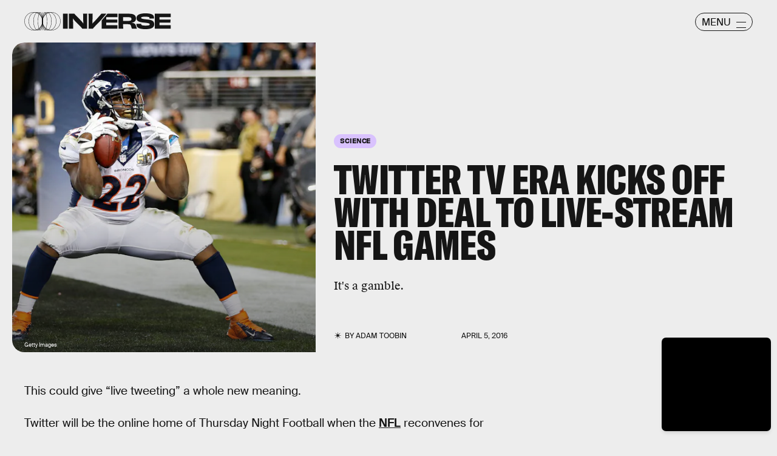

--- FILE ---
content_type: text/html; charset=utf-8
request_url: https://www.inverse.com/article/13795-twitter-tv-era-kicks-off-with-deal-to-live-stream-nfl-games
body_size: 32639
content:
<!doctype html><html lang="en"><head><meta charset="utf-8"/><meta name="viewport" content="width=device-width,initial-scale=1"/><title>Twitter TV Era Kicks Off With Deal to Live-Stream NFL Games</title><link rel="preconnect" href="https://cdn2.bustle.com" crossorigin/><link rel="preconnect" href="https://cdn2c.bustle.com" crossorigin/><link rel="preconnect" href="https://imgix.bustle.com"/><link rel="preconnect" href="https://securepubads.g.doubleclick.net"/><style data-href="https://cdn2.bustle.com/2026/inverse/main-7de7b7a9be.css">.V8B{position:relative}.CAk{width:100%;height:100%;border:none;background:none;position:absolute;top:0;right:0;pointer-events:none}.CAk:focus{outline:none}.zwx{position:fixed;inset:0 0 100%;opacity:0;transition:opacity .25s,bottom 0s ease .25s;pointer-events:none}.ecP:checked~.zwx{transition:opacity .25s,bottom 0s;opacity:.7;bottom:0;pointer-events:all}.s4D{background:var(--colorC);color:var(--colorA);display:flex;align-items:center;justify-content:center;margin:0 auto;position:relative;text-align:center;z-index:10000}body>.s4D{inset:0;height:100%;margin:auto;position:fixed;z-index:10000}.hVX{position:relative;width:300px;height:150px}.MNR{position:absolute;top:50%;left:50%;transform:translate(-50%,-50%);font-family:var(--fontFamilyWide);font-size:1rem;line-height:.9;padding:.5rem 1.25rem;color:var(--colorA);background:#e3fc01;border-radius:20px}.kvi{position:absolute;height:100%;border:1px solid var(--colorA);border-radius:50%;animation:McQ .5s infinite alternate-reverse;opacity:0}.EqQ,.TEo,.qll,.lLw,.mSk{right:calc(50% - 1px)}.Nq0,.A5O,.I-b,.lVp{left:calc(50% - 1px)}.EqQ,.lVp{width:50%}.TEo,.I-b{width:37.5%}.qll,.A5O{width:25%}.lLw,.Nq0{width:12.5%}.mSk{width:0;border-radius:unset;border-width:1px}.EqQ{animation-delay:-.3s}.TEo{animation-delay:-.2s}.qll{animation-delay:-.1s}.lLw{animation-delay:0ms}.mSk{animation-delay:.1s}.Nq0{animation-delay:.2s}.A5O{animation-delay:.3s}.I-b{animation-delay:.4s}.lVp{animation-delay:.5s}@keyframes McQ{60%{opacity:1}to{opacity:0}}.qUu,.qUu:before{position:absolute;top:0;left:0;right:0;pointer-events:none}.qUu{color:var(--colorA);height:var(--headerHeight);padding-top:var(--cardBorder);z-index:var(--zIndexNav)}.qUu:before{background-color:var(--colorC);content:"";height:calc(var(--headerHeight) + var(--cardBorder));opacity:0;transition:opacity var(--transitionHover)}.pGs{position:fixed}.zUh{align-items:center;display:flex;height:100%;justify-content:space-between;margin:auto;max-width:var(--maxContainerWidth);padding:0 var(--pageGutter);position:relative;width:100%}.q79{align-items:center;display:flex;gap:10px}.ahz{background:url(https://cdn2.bustle.com/2026/inverse/spring_logo_mobile-053a33eeb4.svg);background-size:100% 100%;height:30px;width:60px}.zYo{width:150px}.O3D{position:relative;display:block;width:100%;padding-top:14.2%;pointer-events:auto;z-index:var(--zIndexContent)}.Pok{fill:currentColor;position:absolute;top:0;height:100%;width:100%;pointer-events:none}.gQC{width:30px;height:30px;border:1px solid;border-radius:50%;margin-top:-2px;padding-left:10px;position:relative;cursor:pointer;pointer-events:auto;z-index:1}.gQC span{display:none;font-family:var(--fontFamilySansSerif);font-size:1rem;line-height:1.1;letter-spacing:-.01em;text-transform:uppercase}.gQC button,.gQC button:before,.gQC button:after{color:var(--colorA);inset:0;margin:auto;position:absolute;z-index:-1}.gQC button:before,.gQC button:after{border-top:1px solid;content:"";display:block;height:11px;width:65%}.gQC button:before{height:0}.gQC button:after{border-bottom:1px solid}.IgQ{pointer-events:none}.IgQ:before{opacity:.8}.m4L .O3D,.m4L .ahz{opacity:0;transition:opacity var(--transitionHover)}.m4L.IgQ .O3D,.m4L.IgQ .ahz{opacity:1}@media(min-width:768px){.zYo{width:185px}.gQC{align-items:center;border-radius:2.5rem;display:flex;height:30px;width:95px;margin-top:1px}.gQC span{display:block;margin-top:2px}.gQC button:before,.gQC button:after{left:auto;right:10px;width:1rem}.gQC button:after{height:10px}}.Ag6{width:100%;max-width:var(--maxContainerWidth);margin:0 auto;padding:0 var(--pageGutter);position:relative}.Ag6:before{content:"";display:block;height:1.25rem;width:1.25rem;margin:2rem auto 0;background:currentColor;-webkit-mask-image:url(https://cdn2.bustle.com/2026/inverse/search-19aaf10bb2.svg);mask-image:url(https://cdn2.bustle.com/2026/inverse/search-19aaf10bb2.svg);-webkit-mask-position:center;mask-position:center;-webkit-mask-repeat:no-repeat;mask-repeat:no-repeat;-webkit-mask-size:100%;mask-size:100%;pointer-events:none;position:absolute;left:var(--pageGutter);top:0;bottom:0}.lix{color:currentColor;background:transparent;display:block;font-family:var(--fontFamilySansSerif);font-size:2rem;line-height:1;letter-spacing:-.01em;margin:auto;padding-left:2.5rem;width:100%;appearance:none;border:none}.lix::placeholder{color:currentColor;opacity:.75}.Ui6{display:flex;margin:0;padding:0}.Ui6.Ag6:before{flex:none;height:11px;width:11px;margin:auto .5rem auto .75rem;position:unset}.Ui6 .lix{font-size:.875rem;padding:0;margin:0}.lix::-ms-clear,.lix::-ms-reveal{display:none;width:0;height:0}.lix::-webkit-search-decoration,.lix::-webkit-search-cancel-button,.lix::-webkit-search-results-button,.lix::-webkit-search-results-decoration{display:none}.lix:focus{outline:none}@media(min-width:768px){.Ag6:before{height:1.75rem;width:1.75rem;margin-top:2.75rem}.lix{font-size:3.5rem;padding-left:3rem}.Ui6 .lix{font-size:1rem}.Ui6.Ag6:before{height:13px;width:13px}}@media(min-width:1024px){.Ag6:before{height:2rem;width:2rem;margin-top:3rem}.lix{font-size:4rem;padding-left:3.5rem}}.VH1{display:flex}.y9v{flex-shrink:0}.icx{display:block;width:100%;height:100%;-webkit-mask:center / auto 20px no-repeat;mask:center / auto 20px no-repeat;background:currentColor}.kz3{-webkit-mask-image:url(https://cdn2.bustle.com/2026/inverse/copyLink-51bed30e9b.svg);mask-image:url(https://cdn2.bustle.com/2026/inverse/copyLink-51bed30e9b.svg)}.Q6Y{-webkit-mask-image:url(https://cdn2.bustle.com/2026/inverse/facebook-89d60ac2c5.svg);mask-image:url(https://cdn2.bustle.com/2026/inverse/facebook-89d60ac2c5.svg);-webkit-mask-size:auto 23px;mask-size:auto 23px}.g9F{-webkit-mask-image:url(https://cdn2.bustle.com/2026/inverse/instagram-2d17a57549.svg);mask-image:url(https://cdn2.bustle.com/2026/inverse/instagram-2d17a57549.svg)}.ORU{-webkit-mask-image:url(https://cdn2.bustle.com/2026/inverse/mailto-2d8df46b91.svg);mask-image:url(https://cdn2.bustle.com/2026/inverse/mailto-2d8df46b91.svg);-webkit-mask-size:auto 16px;mask-size:auto 16px}.e4D{-webkit-mask-image:url(https://cdn2.bustle.com/2026/inverse/pinterest-0a16323764.svg);mask-image:url(https://cdn2.bustle.com/2026/inverse/pinterest-0a16323764.svg)}.E-s{-webkit-mask-image:url(https://cdn2.bustle.com/2026/inverse/snapchat-b047dd44ba.svg);mask-image:url(https://cdn2.bustle.com/2026/inverse/snapchat-b047dd44ba.svg)}.xr8{-webkit-mask-image:url(https://cdn2.bustle.com/2026/inverse/globe-18d84c6cec.svg);mask-image:url(https://cdn2.bustle.com/2026/inverse/globe-18d84c6cec.svg)}.coW{-webkit-mask-image:url(https://cdn2.bustle.com/2026/inverse/youtube-79c586d928.svg);mask-image:url(https://cdn2.bustle.com/2026/inverse/youtube-79c586d928.svg)}.b18{-webkit-mask-image:url(https://cdn2.bustle.com/2026/inverse/x-ca75d0a04e.svg);mask-image:url(https://cdn2.bustle.com/2026/inverse/x-ca75d0a04e.svg)}.Jqo{position:relative;z-index:var(--zIndexNav)}.Jqo a{color:inherit}.zaM{-webkit-overflow-scrolling:touch;position:fixed;inset:0 -100% 0 100%;transform:translateZ(0);opacity:0;overflow:auto;padding:10px;transition:transform .3s ease,opacity .2s ease}.K8W{display:flex;flex-direction:column;position:relative;width:100%;min-height:100%;padding:var(--halfGutter);color:#fff;background:#00000080;backdrop-filter:blur(50px);border-radius:var(--cardBorder)}.n7w{display:none}.wJ6:checked~.zaM{transform:translate3d(-100%,0,0);opacity:1;transition:transform .3s ease,opacity 0ms}.hwI{display:flex;justify-content:space-between;margin:0;padding-bottom:1.5rem;position:sticky;top:0;left:0;z-index:1}.hbV{border-radius:20px;border:1px solid;display:grid;grid-template-columns:1fr auto;position:relative;width:107px}.nyh{cursor:pointer;grid-row:1;grid-column:1 / -1;font-family:var(--fontFamilySansSerif);font-size:.875rem;line-height:1;letter-spacing:-.01em;text-transform:uppercase;padding:.5rem 1rem}.nyh span{display:flex;align-items:center;margin-top:1px}.nyh span:after{content:"";display:block;flex:none;height:11px;width:11px;background:currentColor;-webkit-mask-image:url(https://cdn2.bustle.com/2026/inverse/search-19aaf10bb2.svg);mask-image:url(https://cdn2.bustle.com/2026/inverse/search-19aaf10bb2.svg);-webkit-mask-position:center;mask-position:center;-webkit-mask-repeat:no-repeat;mask-repeat:no-repeat;-webkit-mask-size:100%;mask-size:100%;margin-left:.5rem}.Yba{grid-row:1;grid-column:1;height:0;width:0}.Yba,.wYL:checked~.zaM .nyh{opacity:0;pointer-events:none}.wYL:checked~.zaM .Yba,.wYL:checked~.zaM .gpr{transition:opacity .2s;opacity:1;pointer-events:all}.wYL:checked~.zaM .hbV{transition:width .3s ease;width:70%}.wYL:checked~.zaM .Yba{height:auto;width:auto}.gpr{grid-row:1;grid-column:2;opacity:0;pointer-events:none;transform:translateZ(0)}.gpr{right:4px}.HhY,.gpr{cursor:pointer;height:2rem;width:2rem}.HhY{margin-right:-6px}.HhY:after,.HhY:before,.gpr:after,.gpr:before{content:"";background:#fff;height:1.5rem;width:2px;position:absolute;inset:0;margin:auto}.HhY:after,.HhY:before{height:1.5rem;width:2px}.gpr:after,.gpr:before{height:1rem;width:1.25px}.HhY:before,.gpr:before{transform:rotate(45deg)}.HhY:after,.gpr:after{transform:rotate(-45deg)}.fdE{position:relative;margin:0 0 1.25rem}.fdE:focus,.hkL:focus{outline:none}.jEZ{align-items:center;column-gap:1rem;display:flex}.hkL,.nfm{height:2.25rem;width:2.25rem;background:transparent;margin:0;appearance:none;-webkit-appearance:none;border:none;cursor:pointer;position:absolute;right:-.5rem}.nfm{display:none}.hkL:checked+.jEZ .nfm{display:block}.hkL{display:flex;justify-content:center;align-items:center}.Amc{font-family:var(--fontFamilySansSerif);font-weight:var(--fontWeightBold);font-size:1.625rem;line-height:1.1;letter-spacing:-.01em}.hkL:after{content:"";height:.75rem;width:.75rem;border-right:3px solid var(--colorB);border-bottom:3px solid var(--colorB);transform:rotate(45deg);transition:transform .15s}.hkL:checked:after{transform:rotate(-135deg)}.qSW{--topMargin: 1.25rem;display:flex;flex-direction:row;flex-wrap:wrap;height:auto;max-height:0;row-gap:.625rem;opacity:0;overflow:hidden;transition:max-height .2s ease-out,margin .15s ease-out,opacity .15s ease-out}.hkL:checked~.qSW{max-height:150px;opacity:1;margin-top:var(--topMargin)}.qSW a{color:var(--slotB);font-family:var(--fontFamilySansSerif);font-size:1rem;line-height:1.6;text-decoration:none;text-transform:capitalize;flex:1 1 50%;white-space:nowrap;padding-right:1rem}.DmT{flex:1;display:flex;flex-direction:column}.Q-u{margin:.5rem 0 2rem;column-gap:.75rem}.Q-u a{height:2rem;width:2rem;color:#fff;border:1px solid;border-radius:50%}.Q-u i{transform:scale(.75)}.iX3{display:flex;flex-wrap:wrap;margin-bottom:1.25rem}.iX3 *{flex:1 1 50%;padding:0 0 1rem;color:var(--colorB);background:transparent;border:none;cursor:pointer;outline:none;font-family:var(--fontFamilySansSerif);font-size:.875rem;line-height:1.2;text-transform:uppercase;text-align:left}.EN6{flex:1;display:flex;flex-direction:column;justify-content:flex-end}.fNG{background:#fff;-webkit-mask-image:url(https://cdn2.bustle.com/2026/inverse/bdg_logo-6dba629bc7.svg);mask-image:url(https://cdn2.bustle.com/2026/inverse/bdg_logo-6dba629bc7.svg);-webkit-mask-position:center;mask-position:center;-webkit-mask-repeat:no-repeat;mask-repeat:no-repeat;-webkit-mask-size:contain;mask-size:contain;height:32px;width:72px;margin-bottom:.75rem}.urt{font-family:var(--fontFamilySansSerif);font-size:.625rem;line-height:1}@media(min-width:768px){.U8d{background:var(--colorC)}.wJ6:checked~.U8d{opacity:.25}.zaM{width:560px}.hwI{padding-bottom:2.5rem}.hbV{width:117px}.nyh{font-size:1rem}.fdE{margin:0 0 1.875rem}.qSW{--topMargin: 1.875rem;row-gap:.75rem}.Amc{font-size:2rem}.qSW a{font-size:1.25rem;flex:none;margin-right:1.75rem}.DmT{justify-content:flex-end}.EN6{flex:none}.iX3{row-gap:.25rem;margin-bottom:2.5rem}.iX3 *{flex:0 1 33%;font-size:1rem}.nyh span{margin-top:0}.nyh span:after{height:13px;width:13px}}.Ex8{align-items:center;background:transparent;border:1px solid;border-radius:20px;column-gap:.25rem;color:var(--colorA);display:flex;font-family:var(--fontFamilySansSerif);font-size:.9rem;font-weight:var(--fontWeightBold);line-height:.6;padding:.25rem .8rem .25rem .75rem;text-transform:uppercase;transition:background-color .2s;cursor:pointer;outline:none;margin-right:auto}.Ex8:after{background:url(https://cdn2.bustle.com/2026/inverse/arrow_angled-720e830c4c.svg) center center no-repeat;content:"";height:1.1rem;width:1.1rem}.Hsp,.DIw,.l0q:before,.l0q:after{inset:0}.Hsp{align-items:center;display:flex;justify-content:center;position:fixed;z-index:1100}.DIw{background:#0003;position:absolute}.IxI{background:#fff;box-shadow:0 4px 6px -1px #00000014,0 2px 4px -2px #00000014;border-radius:6px;display:grid;margin-bottom:10vh;max-width:600px;padding:1rem;position:relative;width:calc(100% - 2rem)}.l0q{border:none;background:none;cursor:pointer;height:2.5rem;position:absolute;top:.5rem;right:.5rem;width:2.5rem}.l0q:before,.l0q:after{background:#000;content:"";height:75%;margin:auto;position:absolute;width:2px}.l0q:before{transform:rotate(45deg)}.l0q:after{transform:rotate(-45deg)}.l0q:focus{outline:none}.LHe,.eHv,.KXR{grid-column:1;transition:opacity .2s}.LHe{grid-row:1}.eHv{grid-row:2}.DYh .LHe,.DYh .eHv,.KXR{opacity:0;pointer-events:none}.KXR{grid-row:1 / 3;align-self:center}.DYh .KXR{opacity:1;pointer-events:all}.T-R{background:var(--colorB);border-radius:var(--cardBorder);font-family:var(--fontFamilySerif);font-size:1rem;line-height:1.1;padding:1rem 2.5rem 4rem 1.5rem}.ukc{width:calc(100% - 2rem)}.NYu{font-family:var(--fontFamilyWide);font-size:1.5rem;text-transform:uppercase;letter-spacing:-.01em;margin:0 0 1rem}.Hpu{margin:0 0 1.25rem}.apY>div>button{bottom:1.25rem;right:1.25rem;background:var(--colorJ);padding:.5rem 1rem .5rem .95rem}@media(min-width:768px){.T-R{padding:1.5rem 4.5rem 4.5rem 2rem}.NYu{font-size:2rem}.Hpu{font-size:1.25rem}}.oHL{background:var(--colorD);color:var(--colorG);display:block;font-family:var(--fontFamilyWide);font-size:1.125rem;text-transform:uppercase;letter-spacing:-.01em;line-height:1.1;margin-bottom:-1px;padding:1.25rem 2rem 0 1.5rem;width:280px;-webkit-mask-image:url(https://cdn2.bustle.com/2026/inverse/tab-bbae435841.svg);mask-image:url(https://cdn2.bustle.com/2026/inverse/tab-bbae435841.svg);-webkit-mask-size:100% 103%;mask-size:100% 103%;-webkit-mask-position:left;mask-position:left;-webkit-mask-repeat:no-repeat;mask-repeat:no-repeat}.Px9{background:var(--colorD);color:var(--colorG);border-radius:0 20px;font-family:var(--fontFamilySerif);font-size:1rem;line-height:1.1;padding:1rem 2.5rem 1.5rem 1.5rem}.Px9:after{background:var(--colorD);bottom:0;content:"";height:45px;-webkit-mask-image:url(https://cdn2.bustle.com/2026/inverse/bottom_tab-5dadcc1cfc.svg);mask-image:url(https://cdn2.bustle.com/2026/inverse/bottom_tab-5dadcc1cfc.svg);-webkit-mask-size:100% 103%;mask-size:100% 103%;-webkit-mask-position:left;mask-position:left;-webkit-mask-repeat:no-repeat;mask-repeat:no-repeat;position:absolute;right:0;width:210px}.xfN{font-family:var(--fontFamilySerif);font-size:1rem;line-height:1.1;width:90%}.gQD{display:flex;flex-direction:column;margin-top:1.25rem}.VU5{border:none;border-radius:10px;font-family:var(--fontFamilySansSerif);font-size:1rem;order:1;padding:.75rem 1rem;text-transform:lowercase}.VU5::placeholder{color:var(--colorAOpacity)}.i5n{color:var(--colorE);font-size:1rem;order:2}.kj_{color:var(--colorE);font-weight:var(--fontWeightBold);font-size:.9rem;margin-bottom:.5rem;text-transform:uppercase}.i5n input{margin-right:.5rem}.g-0{color:var(--colorG);font-family:var(--fontFamilySansSerif);font-size:.75rem;line-height:1.2;margin-top:1rem;order:3}.g-0 a{color:inherit;text-decoration:underline}.qgj{bottom:1.05rem;color:var(--colorG);position:absolute;right:2rem;z-index:var(--zIndexContent)}.ie6{right:1rem}.uxm{order:4}.uxm>div{margin-top:1rem}@font-face{font-family:GT;font-weight:700;font-display:swap;src:url(https://cdn2c.bustle.com/2026/inverse/GT-America-Compressed-Black-859b133e1d.woff2) format("woff2")}@font-face{font-family:Obviously;font-weight:800;font-display:swap;src:url(https://cdn2c.bustle.com/2026/inverse/Obviously-Semibold-dc81aae127.woff2) format("woff2")}@font-face{font-family:SuisseIntl;font-weight:400;font-display:swap;src:url(https://cdn2c.bustle.com/2026/inverse/SuisseIntl-Regular-WebXL-a1d12fce9f.woff2) format("woff2")}@font-face{font-family:SuisseIntl;font-weight:800;font-display:swap;src:url(https://cdn2c.bustle.com/2026/inverse/SuisseIntl-SemiBold-WebXL-55bf3630df.woff2) format("woff2")}@font-face{font-family:SuisseWorks;font-weight:800;font-display:swap;src:url(https://cdn2c.bustle.com/2026/inverse/SuisseWorks-Regular-WebXL-f431ab5df6.woff2) format("woff2")}@font-face{font-family:SuisseWorks;font-weight:800;font-style:italic;font-display:swap;src:url(https://cdn2c.bustle.com/2026/inverse/SuisseWorks-RegularItalic-WebXL-b0a7e0ecad.woff2) format("woff2")}::selection{background:var(--colorJ);color:var(--colorA)}*,*:before,*:after{box-sizing:inherit}html{box-sizing:border-box;font-size:var(--fontSizeRoot);line-height:var(--lineHeightStandard);-webkit-text-size-adjust:100%;text-size-adjust:100%;-webkit-tap-highlight-color:rgba(0,0,0,0)}body{background:var(--colorB);color:var(--colorA);font-family:var(--fontFamilySansSerif);margin:0;overflow-y:scroll;-webkit-font-smoothing:antialiased;-moz-osx-font-smoothing:grayscale}a{color:var(--colorA);background:transparent;cursor:pointer;text-decoration:none;word-wrap:break-word}h1,h2,h3,h4{margin:2rem 0 1rem;text-rendering:optimizeLegibility;line-height:var(--lineHeightStandard)}p,blockquote{margin:32px 0}button{border:none}cite{font-style:normal}img{max-width:100%;border:0;backface-visibility:hidden;transform:translateZ(0)}iframe{border:0}::placeholder{color:#ccc}.UdU{display:flex}.UdU>div:before,.hzA.UdU:before{display:block;width:100%;height:calc(var(--minAdSpacing) / 2);position:absolute;top:0;color:var(--colorAOpacity);content:"ADVERTISEMENT";font-family:var(--fontFamilyWide);font-size:.5rem;letter-spacing:.15em;line-height:calc(var(--minAdSpacing) / 2);word-break:normal;text-align:center}.UdU>div{margin:0 auto;padding:0}.hzA.UdU{background-color:var(--adBackgroundColor);line-height:var(--minAdSpacing);padding:calc(var(--minAdSpacing) / 2) 0 0}.hzA.UdU>div{padding:0}.hzA.UdU>div:before{content:none}@media(min-width:1025px){.UdU>div:before,.hzA.UdU:before{height:var(--minAdSpacing);font-size:.6rem;line-height:var(--minAdSpacing)}.UdU>div{padding:var(--minAdSpacing) 0}.hzA.UdU{padding:var(--minAdSpacing) 0}}.vmZ{min-width:1px;min-height:1px}.EdX{display:block;width:100%;height:100%;transition:opacity .3s}.ap2{position:relative;width:100%}.ap2 .EdX{position:absolute;top:0;left:0;width:100%}.dSy{object-fit:cover;position:absolute;top:0;left:0}.vB9{background:#e1e1e140}.vB9 .EdX{opacity:0}.EdX video::-webkit-media-controls-enclosure{display:none}.zzk{min-width:1px;min-height:1px;overflow-x:hidden;position:relative;text-align:center;z-index:0}.APH{overflow-y:hidden}.pCo,.pCo>div,.pCo>div>div{width:100%;margin:auto;max-width:100vw;text-align:center;overflow:visible;z-index:300}.pCo{min-height:var(--minAdHeight)}.pCo>div{position:sticky;top:var(--headerHeightStickyScrollableAd)}@media screen and (max-width:1024px){.k_e{grid-row-end:auto!important}}.stickyScrollableRailAd>div{position:sticky;top:var(--headerHeightStickyScrollableAd);margin-top:0!important;padding-bottom:var(--minAdSpacing)}.Ldt{min-height:var(--minAdHeightStickyScrollable)}.Ldt>div{margin-top:0!important}.GQx [id^=google_ads_iframe]{height:0}.JUn,.LWq,.HuM{height:1px}.HuM>div{overflow:hidden}#oopAdWrapperParent:not(:empty){background-color:var(--adBackgroundColor);min-height:var(--minAdHeightVideo);margin-bottom:var(--minAdSpacing)!important;z-index:var(--zIndexOverlay)}#oopAdWrapper:not(:empty),#oopAdWrapper:empty+div{background-color:var(--adBackgroundColor);z-index:var(--zIndexOverlay)}#oopAdWrapper>div>div{margin:0 auto}.buT,.TX9{background:none;border:none;margin:0;width:32px;height:32px;position:absolute;bottom:3px;cursor:pointer;background-repeat:no-repeat;background-position:center}.buT{left:40px;background-image:url(https://cdn2.bustle.com/2026/inverse/pause-bd49d74afd.svg)}.Am5{background-image:url(https://cdn2.bustle.com/2026/inverse/play-3e2dff83eb.svg)}.TX9{left:6px;background-image:url(https://cdn2.bustle.com/2026/inverse/unmute-9a8cd4cbb8.svg)}.D5o{background-image:url(https://cdn2.bustle.com/2026/inverse/mute-ea100a50bf.svg)}.ne7{background:var(--colorC);color:var(--colorA);display:flex;height:var(--viewportHeight);justify-content:center;overflow:hidden}.SIz{background:#000;background-image:url(https://imgix.bustle.com/uploads/image/2023/2/7/67aa99b2-c9dc-4364-921f-efc4efc77c1f-mobile_error_v2.png?w=370&h=700&fit=crop&crop=faces&dpr=2&q=50);background-size:cover;background-position:center;border-radius:var(--collectionRadius);margin:3.75rem var(--halfGutter) var(--halfGutter);max-height:800px;max-width:var(--maxContainerWidth);position:relative;width:100%}.eGU{background:#ffffff80;backdrop-filter:blur(20px);bottom:0;display:flex;flex-direction:column;height:240px;justify-content:space-evenly;left:var(--halfGutter);margin:auto;-webkit-mask-image:url(https://cdn2.bustle.com/2026/inverse/jigsaw-8369cefd55.svg);mask-image:url(https://cdn2.bustle.com/2026/inverse/jigsaw-8369cefd55.svg);-webkit-mask-size:100% 100%;mask-size:100% 100%;padding:0 var(--pageGutter);position:absolute;right:var(--halfGutter);top:20%}.QGg{color:#e3fc01;font-family:var(--fontFamilyWide);font-size:2.25rem}.egB{font-size:1.25rem;line-height:1.2}a.jtK{background:#e3fc01;border-color:#e3fc01;font-size:1rem;margin:0 0 0 auto}@media(min-width:768px){.eGU{bottom:3rem;height:290px;left:auto;right:3rem;top:auto;width:410px}.SIz{margin-top:4.25rem;background-image:url(https://imgix.bustle.com/uploads/image/2023/2/7/a1b89d5e-ec2b-44de-9b65-7582dd635071-desktop_error_v2.png?w=1400&h=700&fit=crop&crop=faces&dpr=2&q=50);background-position:20% 0%}.QGg{font-size:3rem}}.he5{position:relative;width:1px;height:1px;margin-top:-1px;min-height:1px}.hwi{top:50vh}.h4R{top:-50vh}.h5Q{border-top:1px solid;height:1px;margin:calc(var(--headerHeight) + 1rem) auto 0;max-width:var(--maxContainerWidth);width:calc(100% - var(--pageGutter) - var(--pageGutter))}:root{--navColor: var(--colorA);--imageBackgroundColor: var(--colorE);--adBackgroundColor: var(--colorE);--headerHeight: 50px;--pageGutter: 1.25rem;--halfGutter: calc(var(--pageGutter) * .5);--cardBorder: .625rem;--cardHeight: clamp(400px, calc(75vh - var(--headerHeight)), 700px);--featureCardHeight: clamp(550px, calc(100vh - var(--headerHeight)), 1000px);--cardStoryHeight: 100%;--verticalCardSpacing: 1rem;--maxContainerWidth: 1440px;--maxBodyWidth: 768px;--maxFeatureBodyWidth: 825px;--viewportHeight: 100vh;--minAdSpacing: 2rem;--minAdHeight: calc(var(--minAdSpacing) / 2 + 250px);--minAdHeightStickyScrollable: calc(var(--minAdSpacing) / 2 + 400px);--minAdHeightVideo: 188px;--headerHeightStickyScrollableAd: calc(var(--headerHeight) + var(--cardBorder));--mobiledocSpacing: 1.35rem;--controlSpacing: 1.875rem;--collectionRadius: 5px;--fontFamilySansSerif: "SuisseIntl", sans-serif;--fontFamilySerif: "SuisseWorks", serif;--fontFamilyCompressed: "GT", impact;--fontFamilyWide: "Obviously", sans-serif;--fontSizeRoot: 16px;--lineHeightStandard: 1.2;--fontWeightRegular: 400;--fontWeightBold: 800;--glassBlur: blur(7px);--clipPathSun: polygon( 50% 0%, 54% 40%, 85% 15%, 60% 46%, 100% 50%, 60% 54%, 85% 85%, 54% 60%, 50% 100%, 46% 60%, 15% 85%, 40% 54%, 0% 50%, 40% 46%, 15% 15%, 46% 40%, 50% 0% );--clipPathStar: polygon(50% 0%, 55% 45%, 100% 50%, 55% 55%, 50% 100%, 45% 55%, 0% 50%, 45% 45%, 50% 0%);--transitionHover: .2s;--easeOutQuart: cubic-bezier(.25, .46, .45, .94);--zIndexNeg: -1;--zIndexBackground: 0;--zIndexContent: 100;--zIndexOverContent: 200;--zIndexFloatAd: 300;--zIndexPopUp: 400;--zIndexFloating: 500;--zIndexNav: 600;--zIndexOverlay: 700}@media(min-width:768px){:root{--pageGutter: 2.5rem;--cardBorder: 1.25rem;--controlSpacing: 2.5rem}}@media(min-width:1024px){:root{--minAdSpacing: 2.5rem;--pageGutter: 2.5rem;--controlSpacing: 3rem;--cardHeight: clamp(550px, calc(80vh - var(--headerHeight)), 700px);--collectionRadius: 10px}}
</style><style data-href="https://cdn2.bustle.com/2026/inverse/commons-1-78cf8e8694.css">.sWr{height:100%;width:100%;position:relative}.jWY{height:100vh;background-color:var(--colorC)}.asF{height:100%;max-height:none;background-color:var(--colorC);padding-top:var(--headerHeight)}.btA{background:var(--colorB)}.iGR{height:auto;justify-self:center;min-height:0}.L7S{opacity:0}.TGq{opacity:0;will-change:transform;animation:aBP .2s var(--easeOutQuart) .1s forwards}@keyframes aBP{0%{opacity:0}to{opacity:1}}.cCV{padding:0}.Rfb{min-width:1px;min-height:1px;position:relative}.kOK{display:block;width:100%;height:100%;transition:opacity .4s;object-fit:cover}.sMW{position:relative;width:100%}.U-k{position:absolute;top:0;left:0;width:100%}.NUO{background:var(--imageBackgroundColor, rgba(225, 225, 225, .25))}.M_P{cursor:pointer;width:48px;height:48px;pointer-events:all}.M_P:after{display:block;content:" ";margin:auto}.KAj{filter:brightness(.85)}.pxF{position:relative;min-width:1px;min-height:1px}.N4z{display:block;transition:opacity .2s linear;width:100%;height:100%}.j-j{background:var(--imageBackgroundColor, rgba(225, 225, 225, .25))}.j-j .N4z{opacity:0}.N4z::-webkit-media-controls-enclosure{display:none}.mvL .N4z{position:absolute;top:0;left:0}.JHj{z-index:var(--zIndexContent)}.LJm{position:relative;width:2.5rem;height:2.5rem}.LJm:after{background:currentColor;width:100%;height:100%;-webkit-mask-image:url(https://cdn2.bustle.com/2026/inverse/audio-58f66c2fdf.svg);mask-image:url(https://cdn2.bustle.com/2026/inverse/audio-58f66c2fdf.svg);-webkit-mask-size:1.5rem;mask-size:1.5rem;-webkit-mask-repeat:no-repeat;mask-repeat:no-repeat;-webkit-mask-position:left bottom;mask-position:left bottom}.nKF:after{-webkit-mask-image:url(https://cdn2.bustle.com/2026/inverse/muted-931464476f.svg);mask-image:url(https://cdn2.bustle.com/2026/inverse/muted-931464476f.svg)}.YOh:before{content:"";position:absolute;display:block;top:0;right:0;width:100%;height:100%;background:linear-gradient(0deg,var(--gradientHalfOpacity),var(--gradientTransparent) 60%);z-index:1;pointer-events:none}.x2j:after{content:"";display:block;background:var(--colorA);clip-path:var(--clipPathSun);height:2rem;width:2rem;opacity:.2;position:absolute;top:50%;left:50%;transform:translate(-50%,-50%);transform-origin:0 0;animation:PZv 1.8s linear infinite}@keyframes PZv{0%{transform:rotate(0) translate(-50%,-50%)}to{transform:rotate(360deg) translate(-50%,-50%)}}.E8s{font-family:var(--fontFamilySansSerif);font-size:.625rem;line-height:1.2;text-transform:uppercase}.E8s,.JOT,.JOT a{color:inherit}.JOT{min-height:1rem}.KS5{display:flex;flex-direction:row;align-items:baseline}.Izs,.c3b{margin:0 .25rem 0 0;white-space:nowrap}.cWT{margin:0;white-space:nowrap}.KS5 .PWd{margin:auto 0}@media(min-width:768px){.E8s{font-size:.75rem}.Fsv .KS5{flex-direction:column;align-items:flex-end}.Fsv .Izs,.Fsv .cWT,.Fsv .c3b{margin:0 0 .25rem}}.Gyx{border:1px solid;color:var(--colorA);display:inline-block;font-family:var(--fontFamilyWide);font-size:.5rem;line-height:.95;letter-spacing:-.01em;text-align:center;text-transform:uppercase;padding:5px 9px 7px;border-radius:20px}.tx4{background:none;color:inherit;display:inline-block;font-size:.7rem;text-transform:capitalize}.Gyx+.tx4{padding-left:10px}.Gyx+.tx4:before{content:"|";padding-right:10px}@media(min-width:768px){.Gyx{font-size:.625rem}}.saA{font-family:var(--fontFamilySansSerif);font-size:.625rem;line-height:1.17;text-transform:uppercase;font-style:normal;position:relative}.saA a{color:inherit}.Me9{padding-left:1.15rem;position:relative}.Me9:before{background:currentColor;clip-path:var(--clipPathSun);content:"";height:13px;left:0;top:-1px;position:absolute;width:13px}.saA .Me9+div{margin-top:.2rem}@media(min-width:768px){.saA{font-size:.75rem}.Me9:before{top:0}}.lFD{display:inline-block;font-family:var(--fontFamilySansSerif);text-transform:uppercase}.lFD a{color:inherit}.GqV{height:var(--cardHeight);width:100%;max-width:var(--maxContainerWidth);margin:0 auto;padding:var(--cardBorder);background:var(--colorC)}.I0j{height:var(--featureCardHeight)}.dPJ{height:var(--cardStoryHeight);padding-bottom:var(--controlSpacing)}.gsz{position:relative;height:100%;width:100%;border-radius:var(--cardBorder);background:linear-gradient(0deg,var(--colorCDC),var(--colorCD));color:var(--colorAF);padding:1rem .75rem;overflow:hidden}.aVX{margin:0}.oL7{height:100%;width:100%}.r87{font-family:var(--fontFamilySerif);font-size:.9rem;line-height:1.3}.r87 *{margin:0}.r87 *+*{margin-top:1rem}.Vms{display:block;color:var(--colorAOpacity);font-family:var(--fontFamilySansSerif);font-size:.45rem;line-height:1;z-index:var(--zIndexContent)}.Vms a,.r87 a{color:inherit;text-decoration:underline}.K_c{background:var(--colorDTransparent);border-color:var(--colorDF);color:var(--colorF)}.rAY,.UfA{font-family:var(--fontFamilySansSerif);font-size:.625rem;line-height:1.17;text-transform:uppercase}@media(min-width:768px){.gsz{padding:1.25rem}.r87{font-size:1.1rem}.rAY{font-size:.75rem}.Vms{font-size:.56rem}}._9y{--titleSize: 1.25rem}.ROm{--titleSize: 1.375rem}.rRO{--titleSize: 1.5rem}.LjQ{--titleSize: 1.625rem}.ZaC{--titleSize: 1.75rem}.JD9{display:grid;grid-template-rows:auto 1fr;gap:.5rem}.Ak6{grid-row:1;grid-column:1;display:grid}.daF{grid-row:2;grid-column:1;overflow:hidden;position:relative}.daF,.geM{border-radius:var(--cardBorder)}.geM{object-fit:cover;object-position:center top}.j29{grid-row:2;grid-column:1;color:var(--colorB);align-self:end;margin:.5rem}.Kw5{grid-column:1;grid-row:1}.lfo{grid-row:2;grid-column:1;margin-top:.625rem}.R1N{grid-row:3;margin-top:.75rem}.cS4{font-family:var(--fontFamilySerif);font-size:var(--titleSize);line-height:1.2;letter-spacing:-.01em}.uRt{grid-row:4;font-family:var(--fontFamilySansSerif);margin-top:5px}.aTF{grid-row:5;grid-column:1 / -1;margin-top:1.25rem}._9O{grid-row:6;grid-column:1 / -1;margin-top:.625rem}.rLQ .daF:after{content:"";display:block;width:180px;height:35px;background:var(--colorC);-webkit-mask-image:url(https://cdn2.bustle.com/2026/inverse/corner-3dccdff3d2.svg);mask-image:url(https://cdn2.bustle.com/2026/inverse/corner-3dccdff3d2.svg);-webkit-mask-size:100% 100%;mask-size:100% 100%;position:absolute;top:-1px;right:0;transform:rotate(180deg)}.in2.JD9{gap:unset}.in2 .Ak6{border-radius:var(--cardBorder) var(--cardBorder) 0 0}.in2 .daF,.in2 .geM{border-radius:0 0 var(--cardBorder) var(--cardBorder)}.in2 .daF{padding-top:10px}.in2 .daF:after{background:linear-gradient(to bottom,var(--colorCDC),transparent);backdrop-filter:var(--glassBlur);top:-5px;content:"";height:calc(20% + 5px);left:0;position:absolute;right:0;width:100%;z-index:var(--zIndexContent)}@media(min-width:768px){.JD9{grid-template-rows:1fr;grid-template-columns:2fr 3fr;gap:.75rem}.daF,.j29{grid-row:1;grid-column:2}.j29{margin:.5rem 1.25rem;text-align:right}.geM{object-position:unset}.Ak6{grid-template-rows:repeat(3,auto) 1fr repeat(2,auto)}.R1N,.uRt{margin-top:1.25rem}.in2 .Ak6{border-radius:var(--cardBorder) 0 0 var(--cardBorder)}.in2 .daF,.in2 .geM{border-radius:0 var(--cardBorder) var(--cardBorder) 0}.in2 .daF{padding:0 0 0 10px}.in2 .daF:after{background:linear-gradient(to right,var(--colorCDC),transparent);top:0;bottom:0;left:-5px;right:unset;height:100%;width:calc(20% + 5px)}._9y{--titleSize: 1.5rem}.ROm{--titleSize: 1.75rem}.rRO{--titleSize: 2rem}.LjQ{--titleSize: 2.25rem}.ZaC{--titleSize: 2.5rem}}@media(min-width:1024px){.JD9{grid-template-columns:1fr 2fr;gap:1.25rem}.uRt{padding-right:1.25rem}.tN4{--titleSize: 1.75rem}.wfd{--titleSize: 2rem}.it9{--titleSize: 2.25rem}.PIy{--titleSize: 2.5rem}.Pzd{--titleSize: 2.75rem}}@media(min-width:1440px){.uRt{padding-right:2.5rem}.tN4{--titleSize: 2rem}.wfd{--titleSize: 2.25rem}.it9{--titleSize: 2.5rem}.PIy{--titleSize: 2.75rem}.Pzd{--titleSize: 3rem}}.vNC{--titleSize: 1.75rem}.cHM{--titleSize: 2rem}.LLa{--titleSize: 2.25rem}.Qzc{--titleSize: 2.5rem}.ODd{--titleSize: 2.75rem}.BU2{display:grid;grid-template-rows:1fr repeat(4,auto);grid-template-columns:repeat(2,1fr)}.aqY{grid-row:1;grid-column:1 / -1;overflow:hidden;position:relative;margin:-1rem -.75rem 0}.BQa{object-fit:cover;object-position:center top;border-radius:var(--cardBorder) var(--cardBorder) 0 0}.kij{grid-row:1;grid-column:1;color:var(--colorB);writing-mode:vertical-lr;transform:rotate(180deg);justify-self:start;text-align:center;margin-left:-.5rem}.p0C,._fR{grid-row:2;margin-top:1rem}.p0C{grid-column:1}._fR{grid-column:2;justify-self:end;padding-top:6px}.a66{grid-row:3;grid-column:1 / -1;margin-top:1.25rem}.CAC{font-family:var(--fontFamilyCompressed);font-size:var(--titleSize);line-height:.86;letter-spacing:-.01em;text-transform:uppercase}.h-7{grid-row:4;grid-column:1 / -1;margin-top:.625rem}.vNA,.vRB{grid-row:5;align-self:end;margin-top:1.75rem}.vNA{grid-column:1}.vRB{grid-column:2}.pGj .aqY:before,.pGj .aqY:after{content:"";display:block;width:120px;height:25px;background:var(--colorCD);-webkit-mask-image:url(https://cdn2.bustle.com/2026/inverse/corner-3dccdff3d2.svg);mask-image:url(https://cdn2.bustle.com/2026/inverse/corner-3dccdff3d2.svg);-webkit-mask-size:100% 100%;mask-size:100% 100%;position:absolute;bottom:-1px;z-index:var(--zIndexContent)}.pGj .aqY:before{left:0}.pGj .aqY:after{right:0;transform:scaleX(-1)}.pGj.j1E .aqY:before{display:none}.pGj.j1E .aqY:after{width:160px;height:20px;background:var(--colorC);-webkit-mask-image:url(https://cdn2.bustle.com/2026/inverse/center-bbab5253da.svg);mask-image:url(https://cdn2.bustle.com/2026/inverse/center-bbab5253da.svg);bottom:unset;top:-1px;left:0;right:0;margin:0 auto;transform:rotate(180deg)}.e-i .aqY{padding-bottom:10px}.e-i .aqY:after{background:linear-gradient(to top,var(--colorCD),transparent);backdrop-filter:var(--glassBlur);bottom:-5px;content:"";height:calc(20% + 5px);left:0;position:absolute;right:0;width:100%}@media(min-width:768px){.aqY{margin:-1.25rem -1.25rem 0}.kij{margin-left:-.75rem}.BQa{object-position:unset}.p0C,.a66{margin-top:1.5rem}.h-7{margin-top:1rem}.pGj .aqY:before,.pGj .aqY:after{width:180px;height:35px}.pGj.j1E .aqY:after{width:250px;height:40px}.vNC{--titleSize: 2.25rem}.cHM{--titleSize: 2.5rem}.LLa{--titleSize: 2.75rem}.Qzc{--titleSize: 3rem}.ODd{--titleSize: 3.25rem}}@media(min-width:1024px){.BU2{grid-template-rows:3fr repeat(3,auto) 1fr auto;grid-template-columns:repeat(5,1fr)}.aqY,.kij{grid-row:1 / -1;grid-column:1 / 3}.aqY{margin:-1.25rem 0 -1.25rem -1.25rem}.BQa{border-radius:var(--cardBorder) 0 0 var(--cardBorder)}.kij{align-self:end;justify-self:start;text-align:left;transform:none;writing-mode:unset;margin:0 0 -.75rem}._fR{grid-row:1;grid-column:5;margin-top:unset;padding-top:unset}.p0C,.a66,.h-7{grid-column:3 / -1;padding:0 1.875rem}.p0C{grid-row:2}.a66{grid-row:3;max-width:730px}.CAC{line-height:.8}.h-7{grid-row:4;max-width:700px;margin-top:1.875rem}.vNA{grid-row:6;grid-column:3;margin-left:1.875rem}.vRB{grid-row:6;grid-column:4}.pGj .aqY:before,.pGj .aqY:after{height:180px;width:35px;-webkit-mask-image:url(https://cdn2.bustle.com/2026/inverse/corner-vertical-94b3e7d833.svg);mask-image:url(https://cdn2.bustle.com/2026/inverse/corner-vertical-94b3e7d833.svg);bottom:unset;left:unset;right:0}.pGj .aqY:before{background:var(--colorCDC);bottom:0;transform:rotate(180deg)}.pGj .aqY:after{top:0}.pGj.j1E .aqY:after{-webkit-mask-image:url(https://cdn2.bustle.com/2026/inverse/center-vertical-a471c4e2f5.svg);mask-image:url(https://cdn2.bustle.com/2026/inverse/center-vertical-a471c4e2f5.svg);height:250px;width:40px;right:unset;bottom:-1px;margin:auto 0;transform:none}.e-i .aqY{padding:0 10px 0 0}.e-i .aqY:after{background:linear-gradient(to left,var(--colorCDC),transparent);top:0;bottom:0;left:unset;right:-5px;height:100%;width:calc(20% + 5px)}.a92{--titleSize: 3.25rem}.wzK{--titleSize: 3.75rem}.i8c{--titleSize: 4.25rem}.qAx{--titleSize: 4.75rem}.PFP{--titleSize: 5.25rem}}@media(min-width:1440px){.a92{--titleSize: 3.5rem}.wzK{--titleSize: 4rem}.i8c{--titleSize: 4.5rem}.qAx{--titleSize: 5rem}.PFP{--titleSize: 5.5rem}}.vgf{color:var(--colorAF);display:flex;align-items:baseline;column-gap:.15rem;font-family:var(--fontFamilySansSerif);line-height:1.1}.t8s{font-size:.65rem}.lAq{font-weight:var(--fontWeightBold);font-size:.75rem}.DWF,.GlT{margin:0 0 1rem}.GlT{font-family:var(--fontFamilyWide);font-weight:var(--fontWeightRegular);font-size:1rem;line-height:1.01;letter-spacing:-.01em;text-transform:uppercase}.DHw{font-family:var(--fontFamilySansSerif);font-size:.625rem;line-height:1.17;text-transform:uppercase}.DHw,.Zf9{margin-top:.625rem}@media(min-width:768px){.DWF{margin-bottom:1.25rem}.GlT{font-size:1.125rem}.DHw{font-size:.75rem}}@media(min-width:1024px){.GlT{margin-bottom:1.25rem}}.Hof{position:absolute;top:0;left:0;width:100%;height:100%;z-index:0}.Rcu{color:var(--colorA)}.Rcu p{margin:0}.Rcu a{color:inherit}.O8F{font-family:var(--fontFamilyWide);font-size:.6255rem;line-height:1;letter-spacing:-.01em;text-transform:uppercase}.yiq,.o75{font-family:var(--fontFamilySansSerif);line-height:1.1;letter-spacing:-.01em}.yiq{font-weight:var(--fontWeightBold);font-size:1.625rem}.yS8{color:inherit}.Rcu .RSA{font-family:var(--fontFamilySansSerif);font-size:.875rem;line-height:1.2}.Rcu .RSA a{text-decoration:underline}._N2{color:var(--colorAOpacity);position:relative;margin-right:.75rem}._N2:after{content:"";background:currentColor;height:2px;position:absolute;inset:0 -.2em;margin:auto}.XM6{font-size:.75rem}.w7_{display:flex;flex-direction:column;gap:1.25rem}.Rcu .JEe .w7_{flex-direction:row;align-items:center;justify-content:space-between}.JEe .w7_+.w7_{border-top:1px solid;margin-top:var(--halfGutter);padding-top:var(--halfGutter)}.yMn{white-space:nowrap}.Eec{width:100%;height:1px;background:currentColor;display:none}.Qf5{--videoLinkUrlHeight: calc(100% - 75px) ;position:relative;margin:auto}.rv9{font-family:var(--fontFamilySansSerif);line-height:1;font-size:.75rem;z-index:var(--zIndexContent)}.Qf5 .rv9 a,.dxo a{color:inherit;font-weight:inherit;text-decoration:underline}.Qf5 .rv9 h2{font-family:inherit;font-size:inherit;font-weight:inherit;line-height:inherit}.Afu{color:var(--colorAOpacity);font-size:.625rem;text-transform:uppercase}.dxo{display:block;position:absolute;top:1rem;right:3px;bottom:1rem;color:var(--colorAOpacity);font-family:var(--fontFamilySansSerif);font-size:.45rem;line-height:1;text-align:center;writing-mode:vertical-lr;transform:rotate(180deg);z-index:var(--zIndexContent)}.RlV>div:first-child{padding-top:150%}.RlV img{object-fit:contain;inset:0;position:absolute}@media(min-width:768px){.rv9{font-size:.875rem}.Afu{font-size:.7rem}.dxo{font-size:.56rem}}@media(min-width:1025px){.RlV>div:first-child{padding-top:100%}}.EvN{background:#ffffffe0;border:1px solid #e5e5e5;border-radius:6px;display:grid;grid-template-columns:1fr 1fr;gap:1rem;padding:1rem;width:100%;font-family:var(--fontFamilySansSerif);box-shadow:0 4px 6px -1px #00000014,0 2px 4px -2px #00000014;transition:box-shadow .2s}.BLp,.v9d{grid-column:1 / -1}.v9d{height:100%;display:flex;flex-direction:column;gap:1rem}.ZDA{font-size:1.5rem;font-weight:600;line-height:1.15;margin:0 0 .5rem}.ss_{font-size:.7rem;line-height:1.2;padding:.75rem 0 1rem}.O_Z{align-self:center;height:24px;max-width:100px;grid-column:1;margin-left:.25rem}.Txw{background:url(https://cdn2.bustle.com/2026/inverse/amazon-logo-06b41cef1d.svg) left / contain no-repeat}.uxd{background:url(https://cdn2.bustle.com/2026/inverse/target-logo-1c98143553.svg) left / contain no-repeat}.eJo{background:url(https://cdn2.bustle.com/2026/inverse/walmart-logo-1825258248.svg) left / contain no-repeat}.ny3{padding-top:100%;position:relative;overflow:hidden}.s-G{object-fit:contain;position:absolute;top:0}.ySL{padding:0;font-size:1.5rem;font-weight:600;line-height:1;margin-right:.5rem;white-space:nowrap;text-align:right}.Jg3{align-self:end;font-size:1rem;margin-right:unset}.mOS{font-size:1.2rem;opacity:.65;position:relative;text-decoration:line-through;margin-right:.75rem}.Lvw{border:none;background-color:transparent;border-top:1px solid #e5e5e5;cursor:pointer;font-family:sans-serif;margin-top:.5rem;padding:.75rem 0 0;width:100%}.hE6{background:#131921;border-radius:6px;color:#fff;display:flex;font-size:1.1rem;font-weight:600;gap:.5rem;justify-content:center;padding:1rem;text-transform:capitalize;transition:background .2s}.lsP{background:#ffb442;position:absolute;font-weight:600;font-size:.9rem;text-transform:uppercase;letter-spacing:.02rem;padding:.2rem 0 0;top:0;right:0;border-top-right-radius:6px;width:64px;text-align:center}.lsP:after{content:"";display:block;background-color:transparent;border-left:32px solid transparent;border-right:32px solid transparent;border-top:9px solid #ffb442;border-bottom:none;position:absolute;left:0;right:0;top:100%}.zdJ{display:grid;column-gap:1rem;grid-template-columns:1fr 1fr}.O_Z,.ySL{grid-row:1}.Lvw{grid-column:1 / -1}@media(min-width:768px){.EvN{padding:1.25rem;gap:1.25rem;grid-template-columns:2fr 1fr 1fr}.EvN:not(.hXd):hover{box-shadow:0 20px 25px -5px #0000001a,0 8px 10px -6px #0000001a}.EvN:not(.hXd):hover .hE6,.hXd .Lvw:hover .hE6{background:#273344}.EvN:not(.hXd):hover .hE6:after,.hXd .Lvw:hover .hE6:after{opacity:1;transform:translate3d(4px,0,0)}.BLp{grid-column:1}.v9d{grid-column:2 / -1;gap:1.75rem}.ZDA{font-size:1.75rem;margin:1.5rem 0 0}.hE6:after{content:"";width:20px;height:20px;margin-right:-18px;opacity:0;background:url(https://cdn2.bustle.com/2026/inverse/arrow-fc94c1aee2.svg);transition:transform .15s,opacity .3s}}
</style><style data-href="https://cdn2.bustle.com/2026/inverse/commons-2-dab5abd730.css">.Fhv{height:var(--cardHeight);width:100%;max-width:var(--maxContainerWidth);margin:0 auto;padding:var(--cardBorder);background:var(--colorC)}.fny{height:var(--featureCardHeight)}.VX1{height:var(--cardStoryHeight);padding-bottom:var(--controlSpacing)}.DU8{position:relative;height:100%;width:100%;border-radius:var(--cardBorder);padding:1rem .75rem;overflow:hidden}.DU8 a{color:inherit}.DU8 p{margin:0}.wyW{height:100%;width:100%}.bSN{display:block;color:var(--colorB);font-family:var(--fontFamilySansSerif);font-size:.45rem;line-height:1;z-index:var(--zIndexContent)}.RQY,.Iwe{font-family:var(--fontFamilySansSerif);font-size:.875rem;line-height:1.2}.Iwe{font-weight:var(--fontWeightBold);text-transform:uppercase}@media(min-width:768px){.DU8{padding:1.25rem}.bSN{font-size:.56rem}.RQY{font-size:1.5rem}.Iwe,.gDK{font-size:1rem}}.fzO{display:flex;flex-direction:column;justify-content:flex-end;background:linear-gradient(0deg,var(--colorCDC),var(--colorCD));color:var(--colorAF)}.xcl{flex:0 1 50%;overflow:hidden;position:relative;margin-top:.625rem}.xcl,.Kqx{border-radius:calc(var(--cardBorder) / 2)}.Kqx{object-fit:cover;background:var(--colorE)}.SfK{position:absolute;right:1.25rem;bottom:1.5rem}.aeY{flex:1}.lfS{font-family:var(--fontFamilyCompressed);line-height:.85;letter-spacing:-.01em;text-transform:uppercase}p.Vtc,.QKT{margin-top:.5rem}.dYH{text-decoration:none;display:flex;justify-content:center}.fut .xcl:before,.fut .xcl:after{content:"";display:block;width:120px;height:25px;background:var(--colorCD);-webkit-mask-image:url(https://cdn2.bustle.com/2026/inverse/corner-3dccdff3d2.svg);mask-image:url(https://cdn2.bustle.com/2026/inverse/corner-3dccdff3d2.svg);-webkit-mask-size:100% 100%;mask-size:100% 100%;position:absolute;top:0;z-index:var(--zIndexContent)}.fut .xcl:before{left:0;transform:scaleY(-1)}.fut .xcl:after{right:0;transform:rotate(180deg)}.fut.Sm6 .xcl:before,.fut.Sm6 .xcl:after{display:none}.yeA .xcl{padding-top:10px}.yeA .xcl:after{background:linear-gradient(to bottom,var(--colorCDC),transparent);backdrop-filter:var(--glassBlur);top:-5px;content:"";height:calc(20% + 5px);left:0;position:absolute;right:0;width:100%;z-index:var(--zIndexContent)}.qra{font-size:26vw}.Jsb{font-size:32vw}.IdS{font-size:36vw}.mK2{font-size:40vw}.hqi{font-size:44vw}@media(min-width:768px){.SfK{right:1.75rem;bottom:1.75rem}p.Vtc,.QKT{margin-top:.625rem}.dYH{width:fit-content}.fut .xcl:before,.fut .xcl:after{width:180px;height:35px}.qra{font-size:21vw}.Jsb{font-size:25vw}.IdS{font-size:32vw}.mK2{font-size:34vw}.hqi{font-size:38vw}}@media(min-width:1024px){.fzO{display:grid;grid-template-rows:1fr repeat(2,auto);grid-template-columns:1fr 50%}.xcl{grid-row:1 / -1;grid-column:2;margin:0}.aeY{grid-row:1;grid-column:1}.CVT{grid-row:2;grid-column:1 / -1;z-index:var(--zIndexContent)}.eWz{grid-row:3;grid-column:1}.fut .xcl:before,.fut .xcl:after{height:180px;width:35px;-webkit-mask-image:url(https://cdn2.bustle.com/2026/inverse/corner-vertical-94b3e7d833.svg);mask-image:url(https://cdn2.bustle.com/2026/inverse/corner-vertical-94b3e7d833.svg)}.fut .xcl:before{background:var(--colorCDC);top:unset;bottom:0}.fut .xcl:after{right:unset;left:0;transform:none}.yeA .xcl{padding:0 0 0 10px}.yeA .xcl:after{background:linear-gradient(to right,var(--colorCDC),transparent);top:0;bottom:0;left:-5px;right:unset;height:100%;width:calc(20% + 5px)}.nzx{font-size:12rem}.G7E{font-size:14rem}.yKj{font-size:17rem}.HNm{font-size:20rem}.e2Y{font-size:25rem}}.ZVw{--titleSize: 1.25rem}.xtA{--titleSize: 1.375rem}.Ac5{--titleSize: 1.5rem}.TMK{--titleSize: 1.75rem}.Lku{--titleSize: 2rem}.lR_{height:var(--cardHeight);width:100%;max-width:var(--maxContainerWidth);margin:0 auto;padding:var(--cardBorder);background:var(--colorC)}.lk7{height:var(--featureCardHeight)}.ETD{height:var(--cardStoryHeight);padding-bottom:var(--controlSpacing)}.SIZ{height:100%;width:100%}.SIZ,.CHb{position:relative;overflow:hidden}.CHb:after{z-index:var(--zIndexContent)}.DwG,.eqj{height:100%;width:100%}.CHb,.LSz{border-radius:var(--cardBorder)}.LSz{object-fit:cover}.Swr{object-fit:contain}.MPm{background:var(--colorDTransparent);border-color:var(--colorDF);color:var(--colorF)}.yHO,.LD0 h2{font-family:var(--fontFamilySansSerif);font-size:var(--titleSize);line-height:1;letter-spacing:-.01em;margin:0 0 .625rem}.LD0 p{font-family:var(--fontFamilySerif);font-size:1rem;margin:0 0 .625rem}.Sk_{display:block;font-family:var(--fontFamilySansSerif);font-size:.45rem;line-height:1;z-index:var(--zIndexContent)}.Sk_ a,.LD0 a{color:inherit;text-decoration:underline}.U6C{font-family:var(--fontFamilySansSerif);font-size:.625rem;line-height:1.17;text-transform:uppercase}@media(min-width:768px){.LD0 p{font-size:1.25rem}.U6C{font-size:.75rem}.Sk_{font-size:.56rem}.JBk{--titleSize: 1.75rem}.AF7{--titleSize: 2rem}.mfU{--titleSize: 2.25rem}.Zqy{--titleSize: 2.5rem}.oVI{--titleSize: 3rem}}.obL{display:grid;grid-template-rows:3fr 2fr;color:var(--colorAF);gap:.5rem}.lTG,.ah1{grid-row:1;grid-column:1;position:relative}.ah1{color:var(--colorB);margin:.5rem;align-self:end}.HaX{grid-row:2;display:flex;flex-direction:column;justify-content:center;align-items:center;text-align:center;padding:1rem .75rem;border-radius:var(--cardBorder);background:linear-gradient(0deg,var(--colorCDC),var(--colorCD))}._ux{height:80px;margin-bottom:.75rem}.Tuj{margin-bottom:1.25rem}.eBX{margin-bottom:.25rem}.eBX p{font-family:var(--fontFamilySansSerif)}.iTm{align-self:flex-end;margin-bottom:.75rem}.Isc{margin-top:.625rem}.gM0 .lTG:after{content:"";display:block;width:180px;height:35px;background:var(--colorC);-webkit-mask-image:url(https://cdn2.bustle.com/2026/inverse/corner-3dccdff3d2.svg);mask-image:url(https://cdn2.bustle.com/2026/inverse/corner-3dccdff3d2.svg);-webkit-mask-size:100% 100%;mask-size:100% 100%;position:absolute;bottom:0;right:0;transform:scaleX(-1)}.yYe .obL{gap:unset}.yYe .HaX{border-radius:0 0 var(--cardBorder) var(--cardBorder)}.yYe .lTG,.yYe .Nzl{border-radius:var(--cardBorder) var(--cardBorder) 0 0}.yYe .lTG{padding-bottom:10px}.yYe .lTG:after{background:linear-gradient(to top,var(--colorCD),transparent);backdrop-filter:var(--glassBlur);bottom:-5px;content:"";height:calc(20% + 5px);left:0;position:absolute;right:0;width:100%}@media(min-width:768px){.obL{gap:.75rem}.HaX{padding:1.25rem}._ux{margin-bottom:1rem}.nrZ ._ux{height:120px}.iTm{margin:0}.ah1{margin:.5rem 1.25rem}.gM0 .lTG:after{width:260px;height:50px}}@media(min-width:1024px){.obL{grid-template-rows:1fr auto;grid-template-columns:repeat(2,1fr);gap:1.25rem}.lTG,.ah1{grid-column:1;grid-row:1 / -1}.HaX{grid-column:2;grid-row:1 / -1}.eBX{margin-bottom:1rem}._ux{height:120px;margin-bottom:1.5rem}.nrZ ._ux{height:170px}.iTm{position:absolute;top:1.25rem;right:1.25rem}.gM0 .lTG:after{height:180px;width:35px;-webkit-mask-image:url(https://cdn2.bustle.com/2026/inverse/corner-vertical-94b3e7d833.svg);mask-image:url(https://cdn2.bustle.com/2026/inverse/corner-vertical-94b3e7d833.svg);bottom:unset;top:0}.yYe .HaX{border-radius:0 var(--cardBorder) var(--cardBorder) 0}.yYe .lTG,.yYe .Nzl{border-radius:var(--cardBorder) 0 0 var(--cardBorder)}.yYe .lTG{padding:0 10px 0 0}.yYe .lTG:after{background:linear-gradient(to left,var(--colorCDC),transparent);top:0;bottom:0;right:-5px;left:unset;height:100%;width:calc(20% + 5px)}}.qd8{height:var(--cardHeight);width:100%;max-width:var(--maxContainerWidth);margin:0 auto;padding:var(--cardBorder);background:var(--colorC)}.hja{height:var(--featureCardHeight)}.iK4{height:var(--cardStoryHeight);padding-bottom:var(--controlSpacing)}.xn_{display:grid;grid-template-rows:auto 1fr auto;height:100%;width:100%;border-radius:var(--cardBorder);padding:1rem .75rem;background:var(--colorE);color:var(--colorCDC);overflow:hidden;z-index:1}.xn_ a{color:inherit;text-decoration:underline}.xuQ{position:absolute;inset:0;z-index:-1}.zsy{border-radius:var(--cardBorder);object-fit:cover}.hR_{grid-row:1}.uOo{color:inherit}.neo{grid-row:2}.ZIL{grid-row:3;grid-column:1;font-size:.875rem;line-height:1.2}.xn_ .ZIL h2{font-family:var(--fontFamilySerif);font-size:1.375rem;letter-spacing:-.01em}.ZIL *{margin:0}.ZIL *+*{margin-top:.625rem}.VoE{color:inherit}.gU0 .xn_:before,.gU0 .xn_:after{content:"";display:block;height:180px;width:25px;background:var(--colorC);-webkit-mask-image:url(https://cdn2.bustle.com/2026/inverse/center-vertical-a471c4e2f5.svg);mask-image:url(https://cdn2.bustle.com/2026/inverse/center-vertical-a471c4e2f5.svg);-webkit-mask-size:100% 100%;mask-size:100% 100%;position:absolute;top:0;bottom:0;margin:auto 0}.gU0 .xn_:before{left:0}.gU0 .xn_:after{right:0;transform:scaleX(-1)}.wCc .xn_,.wCc .zsy{color:var(--colorAF);border-radius:var(--cardBorder) var(--cardBorder) 0 0}.wCc .xn_:after{content:"";grid-row:3;grid-column:1 / -1;background:linear-gradient(to top,var(--colorCD),transparent);backdrop-filter:var(--glassBlur);margin:-5rem -.75rem -1rem;z-index:-1}.wCc.J7A .xn_,.wCc.J7A .zsy,.wCc.eJW .xn_,.wCc.eJW .zsy{border-radius:var(--cardBorder)}.wCc.eJW .xn_:after{background:linear-gradient(to top,var(--colorD),var(--colorCOpacity))}@media(min-width:768px){.xn_{padding:1.25rem}.hR_{max-width:50%}.ZIL{font-size:1.25rem}.xn_ .ZIL h2{font-size:2rem}.gU0 .xn_:before,.gU0 .xn_:after{height:240px;width:30px}.wCc .xn_:after{margin:-4rem -1.25rem -1.25rem}}@media(min-width:1024px){.xn_{grid-template-rows:1fr auto;grid-template-columns:repeat(6,1fr)}.ZIL{grid-row:2;grid-column:1 / 4;align-self:end}.hR_{grid-row:1 / -1;grid-column:5 / -1;max-width:unset;align-self:end}.neo{grid-row:1;grid-column:1;align-self:end;margin-bottom:1.25rem}.wCc .xn_:after{grid-row:2}}.XUu{min-width:1px;min-height:260px;position:relative}.XUu>*{margin:0 auto}.Jen{position:absolute;inset:0;display:flex;justify-content:center;align-items:center}.RK- .Jen{background:#fafafa;border:1px solid rgb(219,219,219);border-radius:4px}.W3A{color:inherit;display:block;height:3rem;width:3rem;padding:.75rem}.W3A i{display:none}.RK- .W3A{height:1.5rem;width:1.5rem}.RK- .W3A i{display:inline-block;background-color:#bebebe;transform:scale(.75)}.bwd{padding-top:56.25%;position:relative;min-height:210px}.TVx{position:absolute;top:0;left:0;width:100%;height:100%}._-W{min-height:210px}.fb_iframe_widget iframe,.fb_iframe_widget span{max-width:100%!important}.tu9{position:absolute;top:0;left:0;width:100%;height:100%}.wHQ{position:relative}.zDQ{min-width:1px;min-height:180px;margin:-10px 0}.zDQ>iframe{position:relative;left:50%;transform:translate(-50%)}.UyF{width:1px;min-width:100%!important;min-height:100%}.BCT{position:relative;min-height:500px;display:flex;align-items:center;text-align:center}.BCT:after{content:"";display:block;clear:both}.A7C{float:left;padding-bottom:210px}.yzx{position:absolute;inset:0;display:flex;justify-content:center;align-items:center}.MJ1 .yzx{background:#fafafa;border:1px solid rgb(219,219,219);border-radius:4px}.GmH{color:inherit;display:block;height:3rem;width:3rem;padding:.5rem}.GmH i{display:none}.MJ1 .GmH i{display:inline-block;background-color:#bebebe}@media(min-width:768px){.A7C{padding-bottom:160px}}.jOH{width:400px;height:558px;overflow:hidden;max-width:100%}.US1{aspect-ratio:16 / 9;position:relative}.GFB{min-height:300px}.GFB iframe{background:#fff}.P4c{display:flex;min-height:600px;min-width:325px;max-width:605px;margin:auto}.P4c>*{margin:0 auto;flex:1}.Duw{display:flex;width:100%;height:100%;justify-content:center;align-items:center}.nv3 .Duw{background:#fafafa;border:1px solid rgb(219,219,219);border-radius:4px}.nHf{color:inherit;display:block;height:3rem;width:3rem;padding:.5rem}.nv3 .nHf i{background:#bebebe}.Muh{padding-top:56.25%;position:relative}.KTw{padding-top:100%;position:relative}.L3D{position:relative;padding-top:175px}.uzt{position:relative;padding-top:380px}.z4F{position:relative;padding-top:228px}.O9g{position:relative;padding-top:56.25%}.Ygb{padding-top:100px;overflow:hidden}.Ygb .G6O{height:300px}.nk0{padding-top:calc(2 / 3 * 100%)}.r7X{padding-top:210px}.fp8{padding-top:220px}.J2L{padding-top:640px}.zyL{height:var(--cardHeight);width:100%;max-width:var(--maxContainerWidth);margin:0 auto;padding:var(--cardBorder);background:var(--colorC)}.Iu7{height:var(--featureCardHeight)}.lyM{height:var(--cardStoryHeight);padding-bottom:var(--controlSpacing)}.V8F{position:relative;height:100%;width:100%;border-radius:var(--cardBorder);padding:1rem .75rem;overflow:hidden}.V8F a{color:inherit;text-decoration:underline}.Z4- *{margin:0}.Z4- *+*,.Szh{margin-top:.625rem}.Z4- p,.Szh{font-family:var(--fontFamilySansSerif);font-size:1rem;line-height:1.25;letter-spacing:-.01em}.Szh:before{content:"\2014";margin-right:.25em}.fUy{display:block;color:var(--colorAOpacity);font-family:var(--fontFamilySansSerif);font-size:.45rem;line-height:1;z-index:var(--zIndexContent)}.Q7z{display:none;width:17px;height:17px;background:currentColor;clip-path:var(--clipPathStar);margin-bottom:.75rem}@media(min-width:768px){.V8F{padding:1.25rem}.Z4- p,.Szh{font-size:1.25rem}.fUy{font-size:.56rem}.Q7z{width:22px;height:22px;margin-bottom:1rem}}.EfU{background:linear-gradient(0deg,var(--colorCDC),var(--colorCD));color:var(--colorAF)}.EfU,.tdm,.y9E{display:flex;flex-direction:column}.tdm{flex:1 0 50%}.y9E{flex:1;justify-content:flex-end;margin-top:1.25rem}.cbR{flex:0 1 50%;position:relative;overflow:hidden}.cbR:after{z-index:var(--zIndexContent)}.cnZ{width:100%;height:100%}.ouw{object-fit:cover}.ouw,.cbR{border-radius:calc(var(--cardBorder) / 2)}.W4U{position:absolute;bottom:0;left:0;color:var(--colorB);margin:.25rem}.zkI h2{font-family:var(--fontFamilySerif);font-size:var(--headingSize);line-height:1.1;letter-spacing:-.01em}.zkI h3{font-family:var(--fontFamilySansSerif);font-size:calc(var(--headingSize) * .9);line-height:1;letter-spacing:-.01em}.Cal{display:block;margin-top:.5rem}.Qwg .cbR:after{content:"";display:block;width:180px;height:35px;background:var(--colorCD);-webkit-mask-image:url(https://cdn2.bustle.com/2026/inverse/corner-3dccdff3d2.svg);mask-image:url(https://cdn2.bustle.com/2026/inverse/corner-3dccdff3d2.svg);-webkit-mask-size:100% 100%;mask-size:100% 100%;position:absolute;bottom:0;right:0;transform:scaleX(-1)}.Qwg.jqv .cbR:after{display:none}.Yhq .cbR{padding-bottom:10px;border-radius:calc(var(--cardBorder) / 2) calc(var(--cardBorder) / 2) 0 0}.Yhq .cbR:after{background:linear-gradient(to top,var(--colorCDC),transparent);backdrop-filter:var(--glassBlur);bottom:-5px;content:"";height:calc(20% + 5px);left:0;position:absolute;right:0;width:100%}.atK{--headingSize: 1.25rem}.Xt6{--headingSize: 1.275rem}.Law{--headingSize: 1.5rem}.QkI{--headingSize: 1.75rem}.vWp{--headingSize: 2rem}@media(min-width:768px){.W4U{margin:.5rem .75rem}.Cal{margin-top:1rem}.Qwg .cbR:after{width:260px;height:50px}.atK{--headingSize: 1.375rem}.Xt6{--headingSize: 1.5rem}.Law{--headingSize: 1.75rem}.QkI{--headingSize: 2rem}.vWp{--headingSize: 2.25rem}}@media(min-width:1024px){.EfU{display:grid;grid-template-columns:3fr 2fr;column-gap:1.25rem}.cbR{grid-column:1}.tdm{grid-column:2}.Cal{margin-top:0}.Qwg .cbR:after{height:180px;width:35px;-webkit-mask-image:url(https://cdn2.bustle.com/2026/inverse/corner-vertical-94b3e7d833.svg);mask-image:url(https://cdn2.bustle.com/2026/inverse/corner-vertical-94b3e7d833.svg);bottom:unset;top:0}.Yhq .cbR{padding:0 10px 0 0;border-radius:calc(var(--cardBorder) / 2) 0 0 calc(var(--cardBorder) / 2)}.Yhq .cbR:after{background:linear-gradient(to left,var(--colorCDC),transparent);top:0;bottom:0;right:-5px;left:unset;height:100%;width:calc(20% + 5px)}.yMr{--headingSize: 1.375rem}.r_v{--headingSize: 1.5rem}.jJN{--headingSize: 1.75rem}.Huf{--headingSize: 2rem}.VzA{--headingSize: 2.25rem}}@media(min-width:1440px){.EfU{grid-template-columns:2fr 1fr}.yMr{--headingSize: 1.5rem}.r_v{--headingSize: 1.75rem}.jJN{--headingSize: 2rem}.Huf{--headingSize: 2.25rem}.VzA{--headingSize: 2.5rem}}.JSQ{font-size:1.5rem}.iUI{font-size:1.75rem}.LkF{font-size:2rem}.rDG{font-size:2.25rem}.EEU{font-size:2.5rem}.Tjf{height:var(--cardHeight);width:100%;max-width:var(--maxContainerWidth);margin:0 auto;padding:var(--cardBorder);background:var(--colorC)}.pge{height:var(--featureCardHeight)}.rHz{height:var(--cardStoryHeight);padding-bottom:var(--controlSpacing)}.RXx{position:relative;height:100%;width:100%;border-radius:var(--cardBorder);padding:1rem .75rem;overflow:hidden}.RXx a{color:inherit;text-decoration:underline}.sKi *{margin:0 0 1.25rem}.sKi p{font-family:var(--fontFamilySerif);line-height:1.2;letter-spacing:-.01em}.sKi h2{font-family:var(--fontFamilyCompressed);font-size:inherit;line-height:1.05;text-transform:uppercase}.SXI{display:block;color:var(--colorB);font-family:var(--fontFamilySansSerif);font-size:.45rem;line-height:1;z-index:var(--zIndexContent)}.sKi:after{content:"";display:block;width:1.25rem;height:1.25rem;background:currentColor;clip-path:var(--clipPathSun);margin:0 auto}@media(min-width:768px){.RXx{padding:1.25rem}.SXI{font-size:.56rem}.JSQ{font-size:2.5rem}.iUI{font-size:2.75rem}.LkF{font-size:3rem}.rDG{font-size:3.25rem}.EEU{font-size:3.5rem}}@media(min-width:1024px){.q8v{font-size:2.5rem}.zgn{font-size:2.75rem}.zqV{font-size:3rem}.zIC{font-size:3.25rem}.ATO{font-size:3.5rem}}@media(min-width:1440px){.q8v{font-size:3rem}.zgn{font-size:3.25rem}.zqV{font-size:3.5rem}.zIC{font-size:3.75rem}.ATO{font-size:4rem}}.JkS,.udM,.I7M,.I7M address{display:flex;flex-direction:column;justify-content:center;align-items:center}.JkS{background:var(--colorE);z-index:1}.M1E{position:absolute;inset:0;z-index:-1}.It5{width:100%;height:100%}._GQ{object-fit:cover;border-radius:var(--cardBorder)}.GZL{position:absolute;top:0;right:0;text-align:right;margin:.5rem}.udM{background:linear-gradient(0deg,var(--colorCDC),var(--colorCD));color:var(--colorAF);min-height:65%;max-height:100%;border-radius:calc(var(--cardBorder) / 2);padding:.625rem;text-align:center;position:relative}.I7M{margin-bottom:1rem}.h0U{font-family:var(--fontFamilyCompressed);font-size:1rem;line-height:1;text-transform:uppercase;margin:1rem auto 0;max-width:200px}.S20 .udM:before,.S20 .udM:after{content:"";display:block;width:220px;height:35px;-webkit-mask-image:url(https://cdn2.bustle.com/2026/inverse/center-bbab5253da.svg);mask-image:url(https://cdn2.bustle.com/2026/inverse/center-bbab5253da.svg);-webkit-mask-size:100% 100%;mask-size:100% 100%;position:absolute;left:0;right:0;margin:0 auto}.S20 .udM:before{background:var(--colorCD);bottom:100%}.S20 .udM:after{background:var(--colorCDC);top:100%;transform:scaleY(-1)}.uot .udM{background:var(--colorCDOpacity);backdrop-filter:var(--glassBlur)}.uot.RUG .udM{background:linear-gradient(to top,var(--colorD),var(--colorCOpacity))}@media(min-width:768px){.udM{width:80%;padding:1.25rem}.GZL{margin:.5rem 1.25rem}.S20 .udM:before,.S20 .udM:after{width:250px;height:40px}}@media(min-width:1024px){.udM{width:65%;padding:2rem 5%}.vPP{max-width:500px;margin-bottom:1.25rem}.h0U{margin-top:1.25rem}.S20 .udM:before,.S20 .udM:after{width:300px;height:30px}}
</style><style data-href="https://cdn2.bustle.com/2026/inverse/commons-3-5daedb8b41.css">.Doa{--titleSize: 1.25rem}.vWV{--titleSize: 1.5rem}.RzU{--titleSize: 1.75rem}.XJV{--titleSize: 2rem}.npW{--titleSize: 2.25rem}.fQd{display:grid;grid-template-rows:repeat(2,auto) 1fr repeat(3,auto);grid-template-columns:repeat(2,1fr)}.n3V{grid-row:1;grid-column:1;margin-bottom:1rem}.QVk{grid-row:1;grid-column:2;justify-self:end;margin-top:6px}.Bal{grid-row:2;grid-column:1 / -1;margin-bottom:1rem}.gai{display:inline;font-family:var(--fontFamilySansSerif);font-size:var(--titleSize);line-height:1.04;letter-spacing:-.01em;background:linear-gradient(to bottom,var(--gradientTransparentJ),var(--gradientTransparentJ) 40%,var(--colorJTransparent) 40%,var(--gradientTransparentJ) 105%)}.hJa{grid-row:3;grid-column:1 / -1;overflow:hidden;position:relative;margin-bottom:.75rem}.y5h{object-fit:contain;object-position:right top}.Vo4{grid-row:3;grid-column:2;writing-mode:vertical-lr;justify-self:end;margin-right:-1.3em;margin-bottom:.75rem}.Lgb{grid-row:4;grid-column:1 / -1;margin-bottom:1.5rem}.Svz{grid-row:5;grid-column:1 / -1;margin-bottom:.625rem}.byr{grid-row:6;grid-column:1 / -1}.GSp .hJa:after{content:"";display:block;width:150px;height:30px;background:var(--colorCD);-webkit-mask-image:url(https://cdn2.bustle.com/2026/inverse/corner-3dccdff3d2.svg);mask-image:url(https://cdn2.bustle.com/2026/inverse/corner-3dccdff3d2.svg);-webkit-mask-size:100% 100%;mask-size:100% 100%;position:absolute;top:0;right:0;transform:rotate(180deg)}.GSp.udg .hJa:after{display:none}.FP5 .hJa{padding-top:10px}.FP5 .hJa:after{background:linear-gradient(to bottom,var(--colorCD),transparent);backdrop-filter:var(--glassBlur);top:-5px;content:"";height:calc(20% + 5px);left:0;position:absolute;right:0;width:100%}@media(min-width:768px){.fQd{grid-template-rows:repeat(2,auto) 1fr repeat(2,auto)}.n3V,.Bal{margin-bottom:1.5rem}.QVk{margin-top:unset}.Svz,.byr{grid-row:5;align-self:end}.Svz{grid-column:1;margin-bottom:unset}.byr{grid-column:2}.GSp .hJa:after{width:180px;height:35px}.Doa{--titleSize: 1.75rem}.vWV{--titleSize: 2rem}.RzU{--titleSize: 2.25rem}.XJV{--titleSize: 2.5rem}.npW{--titleSize: 2.75rem}}@media(min-width:1024px){.fQd{grid-template-rows:repeat(3,auto) 1fr auto;grid-template-columns:repeat(4,1fr);grid-column-gap:1rem}.n3V,.Bal,.Lgb{grid-column:1 / 3}.QVk{grid-row:2;grid-column:1;justify-self:start;margin-bottom:1.25rem}.Bal{grid-row:3}.Lgb{grid-row:4}.hJa,.Vo4{grid-row:1 / -1;grid-column:3 / -1}.Vo4{text-align:left}.FP5 .hJa{padding:0 10px 0 0}.FP5 .hJa:after{background:linear-gradient(to left,var(--colorCDC),transparent);top:0;bottom:0;left:unset;right:-5px;height:100%;width:calc(20% + 5px)}.OYW{--titleSize: 2.25rem}.qgN{--titleSize: 2.5rem}.ZQG{--titleSize: 2.75rem}.UWA{--titleSize: 3rem}.hfi{--titleSize: 3.25rem}}@media(min-width:1440px){.n3V,.Bal,.Lgb{margin-bottom:2rem}}.s5h{--titleSize: 1.25rem}.eKZ{--titleSize: 1.5rem}.IhL{--titleSize: 1.75rem}.ifM{--titleSize: 2rem}.VfT{--titleSize: 2.25rem}.G2w{display:grid;grid-template-rows:auto 1fr repeat(4,auto);grid-template-columns:repeat(2,1fr);background:var(--colorE);color:var(--colorCD);z-index:1}.u4k{position:absolute;inset:0;z-index:-1}.XBl{object-fit:cover;border-radius:var(--cardBorder)}.cAJ{grid-row:1;grid-column:1}.ira{grid-row:1;grid-column:2;text-align:right;color:var(--colorB);margin-top:-.5rem}._c7{grid-row:3;grid-column:1;margin-bottom:1rem}.SVs{background:var(--colorDC);border-color:var(--colorDC);color:var(--colorA)}.Lmv{grid-row:4;grid-column:1 / -1;margin-bottom:.25rem}.Kca{font-family:var(--fontFamilySansSerif);font-size:var(--titleSize);line-height:1;letter-spacing:-.01em}.dYp{grid-row:5;grid-column:1 / -1;font-family:var(--fontFamilySansSerif);margin:5px 0 1.25rem}.PaJ,.LFJ{grid-row:6;align-self:end}.PaJ{grid-column:1}.LFJ{grid-column:2}.ZpR .G2w:before{content:"";display:block;height:180px;width:35px;background:var(--colorC);-webkit-mask-image:url(https://cdn2.bustle.com/2026/inverse/corner-vertical-94b3e7d833.svg);mask-image:url(https://cdn2.bustle.com/2026/inverse/corner-vertical-94b3e7d833.svg);-webkit-mask-size:100% 100%;mask-size:100% 100%;position:absolute;top:0;left:0}.k-q .SVs{background:var(--colorC);border-color:var(--colorC)}.k-q .G2w,.Htz .G2w{color:var(--colorAF)}.k-q .G2w,.k-q .u4k{border-radius:var(--cardBorder) var(--cardBorder) 0 0}.k-q.t4j .G2w,.k-q.t4j .u4k,.k-q.Htz .G2w,.k-q.Htz .u4k{border-radius:var(--cardBorder)}.k-q .u4k{padding-bottom:10px}.k-q .G2w:after,.Htz .G2w:after{content:"";grid-column:1 / -1;margin:-1.5rem -.75rem -1rem;z-index:-1}.Htz .G2w:after{grid-row:1 / -1;height:60%;align-self:end}.k-q .G2w:after{grid-row:3 / -1;height:unset;align-self:unset}.k-q .G2w:after{background:linear-gradient(to top,var(--colorCD),var(--colorCDOpacity));backdrop-filter:var(--glassBlur)}.Htz .G2w:after{background:linear-gradient(to top,var(--colorC),var(--colorD),transparent)}.k-q.Htz .G2w:after{background:linear-gradient(to top,var(--colorD),var(--colorCOpacity))}@media(min-width:768px){.G2w{grid-template-rows:auto 1fr repeat(4,auto)}.ZpR .G2w:before{height:260px;width:50px}.k-q .G2w:after,.Htz .G2w:after{margin:-1.5rem -1.25rem -1.25rem}.s5h{--titleSize: 1.75rem}.eKZ{--titleSize: 2rem}.IhL{--titleSize: 2.25rem}.ifM{--titleSize: 2.5rem}.VfT{--titleSize: 2.75rem}}@media(min-width:1024px){.G2w{grid-template-rows:auto 1fr repeat(3,auto);grid-template-columns:repeat(6,1fr);grid-column-gap:.5rem}.ira{grid-column:5 / -1}._c7,.Lmv,.dYp{grid-column:1 / 5}._c7{margin-bottom:1.25rem}.Lmv{margin-right:2.5rem}.dYp{margin:.625rem 2.5rem 0 0}.PaJ{grid-row:4 / -1;grid-column:5}.LFJ{grid-row:4 / -1;grid-column:6}.ZpR .G2w:before{position:unset;grid-row:5;grid-column:4 / -1;height:calc(100% + var(--cardBorder));width:calc(100% + var(--cardBorder));margin:0 calc(var(--cardBorder) * -1) calc(var(--cardBorder) * -1) 0;-webkit-mask-image:url(https://cdn2.bustle.com/2026/inverse/corner-3dccdff3d2.svg);mask-image:url(https://cdn2.bustle.com/2026/inverse/corner-3dccdff3d2.svg);transform:scaleX(-1)}.Htz.ZpR .G2w:before{grid-row:1;grid-column:1 / 3;width:240px;height:35px;transform:scaleY(-1);margin:calc(var(--cardBorder) * -1) 0 0 calc(var(--cardBorder) * -1)}.ZpR .PaJ,.ZpR .LFJ{grid-row:5;color:var(--colorA);z-index:var(--zIndexContent)}.k-q .u4k{padding-bottom:unset}.BhH{--titleSize: 2.25rem}.qVd{--titleSize: 2.5rem}.uFd{--titleSize: 2.75rem}.E7W{--titleSize: 3rem}.V3Y{--titleSize: 3.5rem}}@media(min-width:1440px){._c7,.Lmv,.dYp{grid-column:1 / 4;margin-right:unset}.BhH{--titleSize: 2.5rem}.qVd{--titleSize: 2.75rem}.uFd{--titleSize: 3rem}.E7W{--titleSize: 3.25rem}.V3Y{--titleSize: 3.75rem}}.qH1{display:grid;grid-template-rows:3fr 2fr;color:var(--colorAF);gap:.5rem}.yjP,.K9N{grid-row:1;grid-column:1;position:relative}.K9N{color:var(--colorB);margin:.5rem;align-self:end;text-align:right}.vUW{grid-row:2;display:grid;grid-template-rows:repeat(2,auto) 1fr repeat(2,auto);grid-template-columns:repeat(2,1fr);padding:1rem .75rem;border-radius:var(--cardBorder);background:linear-gradient(0deg,var(--colorCDC),var(--colorCD));column-gap:1.25rem}.mBr,.stg{grid-row:1;margin-bottom:1rem}.mBr{grid-column:1}.stg{grid-column:2;justify-self:end}.J9M{grid-row:2;grid-column:1 / -1}.vMu{grid-row:3;grid-column:1;margin-bottom:.25rem}.hy4{grid-row:4;grid-column:1}.Apt{grid-row:5;grid-column:1;margin-top:.625rem}.qX_{grid-row:3 / 6;grid-column:2;width:120px;height:120px;align-self:end;justify-self:end;margin-top:5px}.HHn{object-position:right bottom}._ka .yjP:after{content:"";display:block;width:180px;height:35px;background:var(--colorC);-webkit-mask-image:url(https://cdn2.bustle.com/2026/inverse/corner-3dccdff3d2.svg);mask-image:url(https://cdn2.bustle.com/2026/inverse/corner-3dccdff3d2.svg);-webkit-mask-size:100% 100%;mask-size:100% 100%;position:absolute;bottom:0;left:0}.K9y .qH1{gap:unset}.K9y .vUW{border-radius:0 0 var(--cardBorder) var(--cardBorder)}.K9y .yjP,.K9y .sf4{border-radius:var(--cardBorder) var(--cardBorder) 0 0}.K9y .yjP{padding-bottom:10px}.K9y .yjP:after{background:linear-gradient(to top,var(--colorCD),transparent);backdrop-filter:var(--glassBlur);bottom:-5px;content:"";height:calc(20% + 5px);left:0;position:absolute;right:0;width:100%}@media(min-width:768px){.qH1{gap:.75rem}.vUW{padding:1.25rem}.qX_{width:160px;height:160px}.rDR .qX_{width:220px;height:220px}.K9N{margin:.5rem 1.25rem}._ka .yjP:after{width:260px;height:50px}}@media(min-width:1024px){.qH1{grid-template-rows:1fr;grid-template-columns:repeat(2,1fr);gap:1.25rem}.yjP,.K9N{grid-column:2;grid-row:1}.vUW{grid-column:1;grid-row:1;grid-template-rows:repeat(3,auto) 1fr auto}.vMu{grid-column:1 / -1}.qX_{grid-row:4 / 6;grid-column:1;justify-self:start;width:100%;height:200px}.rDR .qX_{width:100%;height:260px}.HHn{object-position:left bottom}.hy4,.Apt{grid-column:2}.hy4{align-self:end}._ka .yjP:after{height:180px;width:35px;-webkit-mask-image:url(https://cdn2.bustle.com/2026/inverse/corner-vertical-94b3e7d833.svg);mask-image:url(https://cdn2.bustle.com/2026/inverse/corner-vertical-94b3e7d833.svg);bottom:unset;top:0}.K9y .vUW{border-radius:var(--cardBorder) 0 0 var(--cardBorder)}.K9y .yjP,.K9y .sf4{border-radius:0 var(--cardBorder) var(--cardBorder) 0}.K9y .yjP{padding:0 0 0 10px}.K9y .yjP:after{background:linear-gradient(to right,var(--colorCDC),transparent);top:0;bottom:0;left:-5px;right:unset;height:100%;width:calc(20% + 5px)}}@media(min-width:1440px){.qX_{width:180px;height:180px}}.pO5{height:var(--cardHeight);width:100%;max-width:var(--maxContainerWidth);margin:0 auto;padding:var(--cardBorder);background:var(--colorC)}.bX7{height:var(--featureCardHeight)}.xuJ{height:var(--cardStoryHeight);padding-bottom:var(--controlSpacing)}.MVF{display:grid;grid-template-rows:auto 1fr repeat(2,auto);gap:.625rem;height:100%;width:100%;border-radius:var(--cardBorder);padding:1rem .75rem;background:linear-gradient(0deg,var(--colorCDC),var(--colorCD));color:var(--colorAF);overflow:hidden}.MVF a{color:inherit;text-decoration:underline}.lVI{grid-row:1}.YyI,.H2-{grid-row:2;overflow:hidden;position:relative}.poO{object-fit:contain}.bdM{grid-row:3}.bxT{grid-row:4;font-size:.875rem;line-height:1.2}.MVF .bxT h2{font-family:var(--fontFamilySerif);font-size:1.375rem;letter-spacing:-.01em}.bxT *{margin:0}.bxT *+*{margin-top:.625rem}.JE4 .MVF:before,.JE4 .MVF:after{content:"";display:block;width:180px;height:35px;background:var(--colorC);-webkit-mask-image:url(https://cdn2.bustle.com/2026/inverse/corner-3dccdff3d2.svg);mask-image:url(https://cdn2.bustle.com/2026/inverse/corner-3dccdff3d2.svg);-webkit-mask-size:100% 100%;mask-size:100% 100%;position:absolute}.JE4 .MVF:before{top:0;right:0;transform:rotate(180deg)}.JE4 .MVF:after{bottom:0;left:0}@media(min-width:768px){.MVF{padding:1.25rem;gap:1.25rem}.lVI{max-width:50%}.bxT{font-size:1.25rem}.MVF .bxT h2{font-size:2rem}.JE4 .MVF:before,.JE4 .MVF:after{width:260px;height:50px}}@media(min-width:1024px){.MVF{grid-template-rows:1fr auto;grid-template-columns:repeat(4,1fr)}.lVI{grid-column:1;max-width:unset}.YyI,.H2-{grid-row:1;grid-column:2 / -2;margin:2.5rem 0 1.25rem}.bxT{grid-row:2;grid-column:2 / -2;text-align:center}.bdM{grid-row:2;grid-column:1;align-self:end}}@media(min-width:1440px){.MVF{grid-template-columns:repeat(5,1fr)}}.fT1{height:var(--cardHeight);width:100%;max-width:var(--maxContainerWidth);margin:0 auto;padding:var(--cardBorder);background:var(--colorC)}.sWx{height:var(--featureCardHeight)}.Jgb{height:var(--cardStoryHeight);padding-bottom:var(--controlSpacing)}.mTX{display:grid;grid-template-rows:auto 1fr auto;gap:1.25rem;height:100%;width:100%;border-radius:var(--cardBorder);padding:1rem .75rem;margin:0;background:linear-gradient(0deg,var(--colorCDC),var(--colorCD));overflow:hidden;position:relative}.Zi5{width:100%;grid-row:2;grid-column:1;position:relative;align-self:center;z-index:var(--zIndexContent)}.jhF .Zi5,.ogk .Zi5{overflow:hidden;align-self:unset;justify-self:center;max-width:400px}.jhF .Zi5 blockquote{margin:0}.suM{grid-row:3;font-family:var(--fontFamilySansSerif);font-size:.875rem;line-height:1.2}.suM h2{font-family:var(--fontFamilySerif);font-weight:var(--fontWeightRegular);font-size:1.375rem;letter-spacing:-.01em}.suM *{margin:0}.suM *+*{margin-top:.625rem}.suM a{color:inherit;text-decoration:underline}.YO0 .mTX:before,.YO0 .mTX:after{content:"";display:block;width:180px;height:35px;background:var(--colorC);-webkit-mask-image:url(https://cdn2.bustle.com/2026/inverse/corner-3dccdff3d2.svg);mask-image:url(https://cdn2.bustle.com/2026/inverse/corner-3dccdff3d2.svg);-webkit-mask-size:100% 100%;mask-size:100% 100%;position:absolute}.YO0 .mTX:before{top:0;right:0;transform:rotate(180deg)}.YO0 .mTX:after{bottom:0;left:0}@media(min-width:768px){.mTX{padding:1.25rem}.suM{font-size:1.25rem}.suM h2{font-size:2rem}.YO0 .mTX:before,.YO0 .mTX:after{width:260px;height:50px}}@media(min-width:1024px){.mTX{grid-template-columns:3fr 2fr;grid-template-rows:1fr auto}.Zi5{grid-row:1 / -1;grid-column:1}.pz4{grid-row:1;grid-column:2}.suM{grid-row:1 / -1;grid-column:2;align-self:center}.pz4~.suM{grid-row:2}}.Ehy{display:grid;grid-template-rows:1fr auto;background:var(--colorE);z-index:1}.RJB{position:absolute;inset:0;z-index:-1}.yA5{width:100%;height:100%}.TQE{object-fit:cover;border-radius:var(--cardBorder)}.BW5{position:absolute;top:0;right:0;color:var(--colorB);text-align:right;margin:.5rem}.PMt{grid-row:2;position:relative}.PMt,.JDv{display:flex;flex-direction:column}.JDv{flex:1;justify-content:flex-end;margin-top:1.25rem}.PMt{background:linear-gradient(0deg,var(--colorCDC),var(--colorCD));color:var(--colorAF);border-radius:calc(var(--cardBorder) / 2);padding:.625rem}.xdN h2{font-family:var(--fontFamilySerif);font-size:var(--headingSize);line-height:1.1;letter-spacing:-.01em}.xdN h3{font-family:var(--fontFamilySansSerif);font-size:calc(var(--headingSize) * .9);line-height:1;letter-spacing:-.01em}.VEY{display:block}.YEf .PMt{border-top-right-radius:0}.YEf .PMt:after{content:"";display:block;width:180px;height:35px;background:var(--colorCD);border-top-left-radius:calc(var(--cardBorder) / 2);-webkit-mask-image:url(https://cdn2.bustle.com/2026/inverse/corner-3dccdff3d2.svg);mask-image:url(https://cdn2.bustle.com/2026/inverse/corner-3dccdff3d2.svg);-webkit-mask-size:100% 100%;mask-size:100% 100%;position:absolute;bottom:100%;right:0;transform:scaleX(-1);overflow:hidden}.YEf.N9i .PMt{border-radius:calc(var(--cardBorder) / 2)}.YEf.N9i .PMt:after{display:none}.MSU .PMt{background:var(--colorCDOpacity);backdrop-filter:var(--glassBlur)}.MSU.N9i .PMt{background:linear-gradient(to top,var(--colorD),var(--colorCOpacity))}._-i{--headingSize: 1.25rem}.pYA{--headingSize: 1.275rem}.K7W{--headingSize: 1.5rem}.yT3{--headingSize: 1.75rem}.s43{--headingSize: 2rem}@media(min-width:768px){.PMt{padding:1rem}.BW5{margin:.5rem 1.25rem}.YEf .PMt:after{width:260px;height:50px}._-i{--headingSize: 1.375rem}.pYA{--headingSize: 1.5rem}.K7W{--headingSize: 1.75rem}.yT3{--headingSize: 2rem}.s43{--headingSize: 2.25rem}}@media(min-width:1024px){.Ehy{display:grid;grid-template-columns:3fr 2fr;grid-template-rows:1fr;column-gap:1.25rem}.PMt{grid-column:2;grid-row:1;padding:1.25rem}.BW5{top:unset;right:unset;left:0;bottom:0}.YEf .PMt{border-top-left-radius:0;border-top-right-radius:var(--cardBorder)}.YEf .PMt:after{height:180px;width:35px;-webkit-mask-image:url(https://cdn2.bustle.com/2026/inverse/corner-vertical-94b3e7d833.svg);mask-image:url(https://cdn2.bustle.com/2026/inverse/corner-vertical-94b3e7d833.svg);bottom:unset;top:0;right:100%;border-top-left-radius:0;border-top-right-radius:calc(var(--cardBorder) / 2)}.g4c{--headingSize: 1.375rem}.Gj0{--headingSize: 1.5rem}.tcY{--headingSize: 1.75rem}.B_2{--headingSize: 2rem}.mQw{--headingSize: 2.25rem}}@media(min-width:1440px){.Ehy{grid-template-columns:2fr 1fr}.g4c{--headingSize: 1.5rem}.Gj0{--headingSize: 1.75rem}.tcY{--headingSize: 2rem}.B_2{--headingSize: 2.25rem}.mQw{--headingSize: 2.5rem}}.hQv{background:linear-gradient(0deg,var(--colorCDC),var(--colorCD));color:var(--colorAF);display:grid;grid-template-rows:auto 1fr}.Su-{grid-row:2;display:grid;grid-template-rows:1fr auto;overflow:hidden}.mF9{grid-row:1;width:100%;height:100%;position:relative}.Y9E{object-fit:contain;object-position:right bottom}.bCj{grid-row:2;margin:.25rem 0 0;text-align:right}.Kmx{margin:2rem 0 .625rem}.CPW h2{font-family:var(--fontFamilyCompressed);font-size:var(--headingSize);line-height:.85;letter-spacing:-.01em;text-transform:uppercase}.CPW h3{font-family:var(--fontFamilySerif);font-size:1.5rem;line-height:1.1;letter-spacing:-.01em}.QM- .mF9:after{content:"";display:block;width:150px;height:30px;background:var(--colorCDC);-webkit-mask-image:url(https://cdn2.bustle.com/2026/inverse/corner-3dccdff3d2.svg);mask-image:url(https://cdn2.bustle.com/2026/inverse/corner-3dccdff3d2.svg);-webkit-mask-size:100% 100%;mask-size:100% 100%;position:absolute;bottom:0;right:0;transform:scaleX(-1)}.QM-.DiW .mF9:after{display:none}.GI3 .mF9{padding-top:10px}.GI3 .mF9:after{background:linear-gradient(to bottom,var(--colorCD),transparent);backdrop-filter:var(--glassBlur);top:-5px;content:"";height:calc(20% + 5px);left:0;position:absolute;right:0;width:100%}.nWl{--headingSize: 1.75rem}.BNR{--headingSize: 2rem}.l0d{--headingSize: 2.25rem}.Zgj{--headingSize: 2.5rem}.E_C{--headingSize: 3rem}@media(min-width:768px){.bCj{margin-top:.5rem}.Kmx{margin-bottom:1rem}.CPW *+*{margin-top:1.25rem}.CPW h3{font-size:1.875rem}.QM- .mF9:after{width:180px;height:35px}.nWl{--headingSize: 2.5rem}.BNR{--headingSize: 2.75rem}.l0d{--headingSize: 3rem}.Zgj{--headingSize: 3.25rem}.E_C{--headingSize: 3.75rem}}@media(min-width:1024px){.hQv{grid-template-columns:2fr 3fr;column-gap:1.25rem}.Su-{grid-row:1;grid-column:1}.Unb{grid-row:1;grid-column:2}.Unb,.Kmx{display:flex;flex-direction:column}.Kmx{flex:1;justify-content:flex-end;margin:1rem 0 0}.amU{width:60%}.Y9E{object-position:left top}.bCj{text-align:left}.QM- .mF9:after{height:180px;width:35px;background:var(--colorCD);-webkit-mask-image:url(https://cdn2.bustle.com/2026/inverse/corner-vertical-94b3e7d833.svg);mask-image:url(https://cdn2.bustle.com/2026/inverse/corner-vertical-94b3e7d833.svg);bottom:unset;right:unset;top:0;left:0;transform:none}.GI3 .mF9{padding:0 10px 0 0}.GI3 .mF9:after{background:linear-gradient(to left,var(--colorCDC),transparent);top:0;bottom:0;left:unset;right:-5px;height:100%;width:calc(20% + 5px)}.f2M{--headingSize: 4rem}.JQX{--headingSize: 4.5rem}.RMQ{--headingSize: 5rem}._Bd{--headingSize: 5.5rem}.B19{--headingSize: 6rem}}@media(min-width:1440px){.hQv{grid-template-columns:repeat(2,1fr)}}.VYE{height:var(--cardHeight);width:100%;max-width:var(--maxContainerWidth);margin:0 auto;padding:var(--cardBorder);background:var(--colorC)}.Om_{height:var(--featureCardHeight)}.r-b{height:var(--cardStoryHeight);padding-bottom:var(--controlSpacing)}.Tm9{display:grid;gap:.5rem;grid-template-rows:1fr auto;border-radius:var(--cardBorder);height:100%;text-align:center}.Eiz{grid-row:1;overflow:hidden;position:relative}.Hfq{object-fit:contain}.a8F{grid-row:2;display:flex;flex-direction:column;align-items:center;justify-content:center;gap:1.25rem;background:var(--colorD);border-radius:var(--cardBorder);padding:1rem .75rem}.f94{display:flex;flex-direction:column;align-items:center}.J6T{font-size:1.5rem}.Tm9 .lka{order:5;font-size:1rem}.lCi{order:4;justify-content:center}.aA8{font-size:.875rem}.ep-{order:6;width:100%}.bXD,.Tm9 .qj7 .bXD{flex-direction:column-reverse}.qj7 .bXD{gap:.625rem}.qj7 .bXD+.bXD{margin-top:1.25rem;padding-top:.75rem}.bdW{font-size:.75rem;width:100%;justify-content:center;margin:0 auto}@media(min-width:768px){.Tm9{gap:.75rem}.Eiz{margin:0 10%}.a8F{padding:1.75rem 10%}.J6T{font-size:2.25rem}.Tm9 .lka{font-size:1.125rem}.aA8{font-size:1rem}}@media(min-width:1024px){.Tm9{grid-template-rows:1fr;grid-template-columns:repeat(2,1fr);gap:1.25rem}.Eiz{grid-row:1;grid-column:1;margin:0 15%}.a8F{grid-row:1;grid-column:2;padding:1.75rem 15%}.f94{margin-bottom:1.5rem}.J6T{font-size:2.75rem}.bdW{width:75%}}.w-v{display:flex;flex-direction:column-reverse;gap:.5rem;border-radius:unset;padding:unset;color:var(--colorAF)}.IRQ{flex:1 0 50%;display:grid;grid-template-rows:auto 1fr auto 1fr auto;background:linear-gradient(0deg,var(--colorCDC),var(--colorCD));border-radius:var(--cardBorder);padding:1rem .75rem;text-align:center}.Iq7{grid-row:3}.ZB3{grid-row:5;font-family:var(--fontFamilySansSerif);font-size:1rem;line-height:1.04;text-align:left;position:relative}.Vcc{display:block;width:fit-content;max-width:75%;margin:1.5rem 0 0 auto;padding-right:6px}.ZB3:after{content:"";display:block;position:absolute;left:-.75rem;right:0;bottom:-.5rem;height:50px;background:currentColor;-webkit-mask-image:url(https://cdn2.bustle.com/2026/inverse/source-line-mobile-fa258ad6d1.svg);mask-image:url(https://cdn2.bustle.com/2026/inverse/source-line-mobile-fa258ad6d1.svg);-webkit-mask-size:100% 100%;mask-size:100% 100%;-webkit-mask-repeat:no-repeat;mask-repeat:no-repeat}.hHv{grid-row:1}.hHv,.hHv address{display:flex;flex-direction:column;align-items:center}.LWc{flex:0 1 50%;position:relative;overflow:hidden}.m8b{width:100%;height:100%}.LWc,.lZm{border-radius:var(--cardBorder)}.lZm{object-fit:cover}.e8z{position:absolute;bottom:0;left:0;right:0;margin:.5rem}.K0n .LWc:after{content:"";display:block;width:180px;height:35px;background:var(--colorC);-webkit-mask-image:url(https://cdn2.bustle.com/2026/inverse/corner-3dccdff3d2.svg);mask-image:url(https://cdn2.bustle.com/2026/inverse/corner-3dccdff3d2.svg);-webkit-mask-size:100% 100%;mask-size:100% 100%;position:absolute;top:0;right:0;transform:rotate(180deg)}.zgM .w-v{gap:unset}.zgM .IRQ{border-radius:var(--cardBorder) var(--cardBorder) 0 0}.zgM .LWc,.zgM .lZm{border-radius:0 0 var(--cardBorder) var(--cardBorder)}.zgM .LWc{padding-top:10px}.zgM .LWc:after{background:linear-gradient(to bottom,var(--colorCDC),transparent);backdrop-filter:var(--glassBlur);top:-5px;content:"";height:calc(20% + 5px);left:0;position:absolute;right:0;width:100%;z-index:var(--zIndexContent)}@media(min-width:768px){.w-v{gap:.75rem}.IRQ{padding:1.25rem}.ZB3:after{-webkit-mask-image:url(https://cdn2.bustle.com/2026/inverse/source-line-desktop-888676f2e5.svg);mask-image:url(https://cdn2.bustle.com/2026/inverse/source-line-desktop-888676f2e5.svg);left:0}.Vcc{max-width:70%}.hHv{max-width:500px;justify-self:center}.e8z{margin:.5rem 1.25rem}.K0n .LWc:after{width:260px;height:50px}}@media(min-width:1024px){.w-v{display:grid;grid-template-columns:repeat(2,1fr);gap:1.25rem}.IRQ{grid-row:1;grid-column:1;margin-bottom:unset}.LWc{grid-row:1;grid-column:2}.e8z{text-align:right}.dQg{margin-top:1.25rem}.dQg:after{margin-top:2.5rem}.ZB3{margin-bottom:.25rem}.K0n .LWc:after{height:180px;width:35px;-webkit-mask-image:url(https://cdn2.bustle.com/2026/inverse/corner-vertical-94b3e7d833.svg);mask-image:url(https://cdn2.bustle.com/2026/inverse/corner-vertical-94b3e7d833.svg);right:unset;left:0;transform:none}.zgM .IRQ{border-radius:var(--cardBorder) 0 0 var(--cardBorder)}.zgM .LWc,.zgM .lZm{border-radius:0 var(--cardBorder) var(--cardBorder) 0}.zgM .LWc{padding:0 0 0 10px;background:var(--colorD)}.zgM .LWc:after{background:linear-gradient(to right,var(--colorCDC),transparent);top:0;bottom:0;left:-5px;right:unset;height:100%;width:calc(20% + 5px)}}
</style><style data-href="https://cdn2.bustle.com/2026/inverse/commons-4-736bde997a.css">.zsz{display:inline-block}.Zj1{display:inline;font-family:var(--fontFamilyHeadingCondensed);font-size:inherit;padding:.25rem;text-transform:uppercase;white-space:nowrap}.Zj1:nth-child(2n){color:var(--slot2)}.bYa{animation:s6B 0s infinite linear}@keyframes s6B{0%{transform:translate(0)}to{transform:translate(-25%)}}.x5k{height:var(--cardHeight);width:100%;max-width:var(--maxContainerWidth);margin:0 auto;padding:var(--cardBorder);background:var(--colorC)}.aLk{height:var(--featureCardHeight)}.aJ1{height:var(--cardStoryHeight);padding-bottom:var(--controlSpacing)}.M_t{position:relative;height:100%;width:100%;overflow:hidden}.M_t a{color:inherit;text-decoration:underline}.od1{height:100%;width:100%}.wvQ{display:block;color:var(--colorAOpacity);font-family:var(--fontFamilySansSerif);font-size:.45rem;line-height:1;z-index:var(--zIndexContent)}@media(min-width:768px){.wvQ{font-size:.56rem}}.eZV{--textSize: 10vh}.mdo{--textSize: 12vh}.VV7{--textSize: 14vh}.ocw{--textSize: 16vh}.EZc{--textSize: 20vh}.Mex{display:grid;grid-template-rows:repeat(2,1fr);grid-template-columns:1fr;gap:.5rem;background:var(--colorC)}.jXA{grid-row:2;grid-column:1;overflow:hidden;position:relative}.jXA,.G-G{border-radius:var(--cardBorder)}.G-G{object-fit:cover}.qmL{grid-row:2;grid-column:1;align-self:end;margin:.5rem;color:var(--colorC)}.w9x,.xVs{grid-row:1;grid-column:1}.w9x{padding:1rem .75rem;z-index:var(--zIndexContent)}.xVs{font-family:var(--fontFamilyCompressed);font-size:var(--textSize);color:var(--colorDC);background:linear-gradient(0deg,var(--colorCDC),var(--colorCD));line-height:.8;letter-spacing:-.01em;text-transform:uppercase;border-radius:var(--cardBorder);overflow:hidden;display:flex;flex-direction:column;justify-content:center;align-items:center}.c_3:nth-child(odd){animation:rBk 30s infinite linear}.c_3:nth-child(2n){animation:upO 30s infinite linear}.d3T .jXA:after{content:"";display:block;height:180px;width:35px;background:var(--colorC);-webkit-mask-image:url(https://cdn2.bustle.com/2026/inverse/corner-vertical-94b3e7d833.svg);mask-image:url(https://cdn2.bustle.com/2026/inverse/corner-vertical-94b3e7d833.svg);-webkit-mask-size:100% 100%;mask-size:100% 100%;position:absolute;top:0;right:0;transform:scaleX(-1)}.Rv5 .Mex{gap:unset}.Rv5 .xVs{border-radius:var(--cardBorder) var(--cardBorder) 0 0}.Rv5 .jXA,.Rv5 .G-G{border-radius:0 0 var(--cardBorder) var(--cardBorder)}.Rv5 .jXA{padding-top:10px}.Rv5 .jXA:after{background:linear-gradient(to bottom,var(--colorCDC),transparent);backdrop-filter:var(--glassBlur);top:-5px;content:"";height:calc(20% + 5px);left:0;position:absolute;right:0;width:100%;z-index:var(--zIndexContent)}@keyframes rBk{0%{transform:translate(0)}to{transform:translate(-50%)}}@keyframes upO{0%{transform:translate(0)}to{transform:translate(50%)}}@media(min-width:768px){.Mex{gap:.75rem}.w9x{padding:1.25rem;max-width:50%}.qmL{margin:.5rem 1.25rem}.d3T .jXA:after{height:200px;width:40px}}@media(min-width:1024px){.N7c{--textSize: 17vh}.YQ7{--textSize: 20vh}.lev{--textSize: 23vh}.QWB{--textSize: 26vh}.nYo{--textSize: 29vh}.Mex{grid-template-rows:1fr;grid-template-columns:repeat(2,1fr);gap:1.25rem}.jXA,.qmL{grid-row:1;grid-column:2}.qmL{text-align:right}.d3T .jXA:after{height:260px;width:50px}.Rv5 .xVs{border-radius:var(--cardBorder) 0 0 var(--cardBorder)}.Rv5 .jXA,.Rv5 .G-G{border-radius:0 var(--cardBorder) var(--cardBorder) 0}.Rv5 .jXA{padding:0 0 0 10px}.Rv5 .jXA:after{background:linear-gradient(to right,var(--colorCDC),transparent);top:0;bottom:0;left:-5px;right:unset;height:100%;width:calc(20% + 5px)}}.sK1{align-items:center;display:flex;flex-direction:column;justify-content:center;position:relative;padding:var(--verticalCardSpacing) 0}.sK1.Hvg{height:calc(100vh - 72px)}.YT0{height:var(--cardStoryHeight);width:100%;max-width:var(--maxContainerWidth);margin:0 auto;background:var(--colorC);padding:var(--cardBorder) var(--cardBorder) var(--controlSpacing)}.VrW{margin-bottom:var(--mobiledocSpacing)}.lV1{position:relative;height:100%;width:100%;border-radius:var(--cardBorder);padding:1rem .75rem;background:linear-gradient(0deg,var(--colorCDC),var(--colorCD));overflow:hidden;display:grid;grid-template-rows:auto 1fr;z-index:1}.sK1 .lV1{border-radius:calc(var(--collectionRadius) * 2);margin:0 var(--halfGutter);max-width:var(--maxContainerWidth);width:calc(100% - var(--pageGutter))}.VrW .lV1{background:var(--colorA)}.N6p{height:100%;width:100%}.JOs{object-fit:cover}.h6t{position:absolute;inset:0;z-index:-1}.H7O{grid-row:2;overflow:hidden;position:relative;padding-top:100%;margin-top:.625rem}.sK1.Hvg .H7O,.YT0 .H7O{padding-top:unset}.H7O .N6p{position:absolute;top:0}.H7O .JOs{object-fit:contain;object-position:center bottom}.yLP{grid-row:1;display:grid;position:relative;background:var(--colorC);padding:.625rem;border-radius:calc(var(--cardBorder) / 2) calc(var(--cardBorder) / 2) calc(var(--cardBorder) / 2) 0;z-index:1;margin-bottom:40px}.yLP:after{background:var(--colorC);bottom:-35px;content:"";height:36px;-webkit-mask-image:url(https://cdn2.bustle.com/2026/inverse/newsletter-tab-164e858326.svg);mask-image:url(https://cdn2.bustle.com/2026/inverse/newsletter-tab-164e858326.svg);-webkit-mask-size:100% 100%;mask-size:100% 100%;-webkit-mask-position:left;mask-position:left;-webkit-mask-repeat:no-repeat;mask-repeat:no-repeat;position:absolute;left:0;width:210px;z-index:-1}.IRW{grid-row:2;grid-column:1}.bHV,.FNx .IRW{grid-row:1;grid-column:1;transition:opacity var(--easeOutQuart)}.FNx .IRW{align-self:center}.IRW,.FNx .bHV{opacity:0;pointer-events:none}.e5S .IRW{opacity:1;pointer-events:all}.bHV{display:grid;grid-template-rows:auto 1fr}.wqK,.FNx .IRW{font-family:var(--fontFamilyWide);font-weight:var(--fontWeightRegular);font-size:1.5rem;line-height:1;letter-spacing:-.01em;text-transform:uppercase;margin:0}.wqK{position:relative;padding-right:2rem}.wqK:after{content:"";position:absolute;top:0;right:0;width:19px;height:19px;background:currentColor;clip-path:var(--clipPathSun)}.EFv,.IRW{font-family:var(--fontFamilySansSerif);font-size:.875rem;line-height:1.12}.EFv *{margin:.625rem 0 0}.VrW .EFv *{margin-bottom:0}.EFv a{color:inherit;text-decoration:underline}.KyL{position:absolute;top:100%;margin-top:-2px}.Vbd>div{margin-bottom:.75rem}@media(min-width:768px){.sK1.Hvg{height:calc(100vh - 102px)}.H7O{padding-top:55%;margin-top:1.25rem}.lV1,.yLP{padding:1.25rem}.yLP:after{border-radius:0 0 0 calc(var(--cardBorder) / 2)}.wqK,.FNx .IRW{font-size:2.5rem;padding-right:5rem}.wqK:after{width:2.5rem;height:2.5rem}.EFv{font-size:1.5rem;margin-top:.625rem;padding-right:5rem}.r-Z{padding-right:5rem}}@media(min-width:1024px){.sK1.Hvg{height:calc(100vh - 130px)}.lV1{display:grid;grid-template-rows:1fr;grid-template-columns:repeat(2,1fr)}.yLP{grid-row:1;grid-column:1;min-width:350px}.H7O{grid-row:1;grid-column:2;margin-top:unset;margin-left:1.25rem;padding-top:70%}.VrW .wqK{font-size:1.75rem}.VrW .EFv{font-size:1rem}.VrW .wqK,.VrW .IRW,.VrW .EFv,.VrW .r-Z{padding-right:4rem}.wqK:after{width:2rem;height:2rem}.VrW .Guh{margin-top:unset}}@media(min-width:1440px){.VrW .wqK{font-size:2rem}.VrW .EFv{font-size:1.25rem}}.Xnu{width:100%;margin:2rem auto 0}.r-Z{display:grid}.mI6{grid-row:1;position:relative;margin-bottom:.625rem;z-index:1}.Rzi{position:absolute;inset:0;z-index:-1}.oAn{font-family:var(--fontFamilySansSerif);font-size:1rem;letter-spacing:-.01em;text-transform:uppercase;color:var(--colorA);background:transparent;outline:none;border:1px var(--colorA);border-style:solid none;padding:.5rem 0;width:100%}.oAn::placeholder{color:var(--colorAOpacity)}.msl .oAn{padding-left:.5rem}.KyL{margin-top:-.625rem}.yE2{grid-row:2;font-family:var(--fontFamilySansSerif);font-size:.625rem;line-height:1;letter-spacing:-.01em;margin-bottom:1rem}.Guh{grid-row:3;text-align:left;margin-bottom:.625rem}.ZRr{font-family:var(--fontFamilySansSerif);font-size:1rem;line-height:1;text-transform:uppercase;margin-bottom:.625rem;padding-left:1.75rem;position:relative}.ZRr *{margin:0;display:inline}.ZRr input{display:none}.Z8b+.TiR:before{content:": "}.Z8b:before,.Z8b:after{content:"";display:block;position:absolute;height:1.25rem;width:1.25rem;top:-2px;left:0}.Z8b:before{background:var(--colorA);border-radius:.5rem}.Z8b:after{background:var(--colorC);-webkit-mask:url(https://cdn2.bustle.com/2026/inverse/checked-9f2f503dc1.svg) center / 15px 13px no-repeat;mask:url(https://cdn2.bustle.com/2026/inverse/checked-9f2f503dc1.svg) center / 15px 13px no-repeat;opacity:0}.ZRr input[type=checkbox]:checked+.Z8b:after{opacity:1}@media(min-width:768px){.yE2{margin-bottom:1.25rem}.Guh{margin-bottom:.625rem}}@media(min-width:1024px){.r-Z{height:100%;grid-template-rows:repeat(2,auto) 1fr auto}.Guh{margin-top:.65rem}}
</style><style data-href="https://cdn2.bustle.com/2026/inverse/commons-5-95c816691a.css">.ZXi,.jDX,.WZy{position:absolute;top:0;height:100%;width:100%}.ZXi{overflow:hidden}.qXb{display:none}.NgO{height:100%}.WZy{cursor:pointer;z-index:3}.qXb:checked~.DN1 .WZy{z-index:1}.jDX,.wiZ a{pointer-events:none}.C2a a,.qXb:checked~.DN1 .wiZ a{pointer-events:all}.MIJ .jDX{backface-visibility:hidden;-webkit-backface-visibility:hidden;transform-style:preserve-3d;transition:transform .4s}.MIJ .C2a,.MIJ .qXb:checked~.DN1 .wiZ{transform:none;z-index:2}.MIJ .wiZ,.MIJ .qXb:checked~.DN1 .C2a{transform:rotateY(180deg);z-index:1}.tc5 .C2a,.krP .C2a{transform:none;transition:transform .3s ease-in-out;z-index:2}.tc5 .wiZ,.krP .wiZ{z-index:1}.tc5 .qXb:checked~.DN1 .C2a{transform:translate(-100%)}.krP .qXb:checked~.DN1 .C2a{transform:translateY(-100%)}.zoJ .jDX{transition:opacity .4s ease-in-out}.zoJ .C2a,.zoJ .qXb:checked~.DN1 .wiZ{opacity:1;z-index:2}.zoJ .wiZ,.zoJ .qXb:checked~.DN1 .C2a{opacity:0;z-index:1}.N2P{display:flex;align-items:center;justify-content:center;position:absolute;right:10px;top:10px;height:36px;width:36px;background:#0003;border-radius:50%;z-index:4}.N2P:after{content:"";width:17px;height:17px;background-image:url(https://cdn2.bustle.com/2026/inverse/tap-mobile-3d3e354aba.svg);background-size:100% 100%;pointer-events:none;animation:jA1 1s infinite alternate}.tc5 .N2P:after,.krP .N2P:after{animation-duration:.7s;animation-timing-function:ease-out}.tc5 .N2P:after{transform-origin:5% 50%}.krP .N2P:after{animation-name:R7g;transform-origin:50% 5%}.zoJ .N2P:after{animation-name:zoJ;animation-timing-function:ease-in-out;opacity:1}.e71{position:absolute;top:50%;left:50%;transform:translate(-50%,-50%);cursor:pointer;height:100px;width:100px}@media(min-width:1024px){.DN1{display:block;height:100%;cursor:pointer;z-index:4}.WZy{display:none}.N2P{pointer-events:none}.N2P:after{background-image:url(https://cdn2.bustle.com/2026/inverse/tap-desktop-8ff37712c7.svg)}.jDX,.DN1:hover .wiZ a{pointer-events:all}.MIJ:hover .DN1 .C2a,.MIJ .qXb:checked~.DN1 .wiZ,.MIJ .qXb:checked~.DN1:hover .C2a{transform:rotateY(180deg);z-index:1}.MIJ:hover .DN1 .wiZ,.MIJ .qXb:checked~.DN1 .C2a,.MIJ .qXb:checked~.DN1:hover .wiZ{transform:none;z-index:2}.tc5 .DN1:hover .C2a,.tc5 .qXb:checked~.DN1:hover .C2a{transform:translate(-100%)}.krP .DN1:hover .C2a,.krP .qXb:checked~.DN1:hover .C2a{transform:translateY(-100%)}.tc5 .qXb:checked~.DN1 .C2a,.krP .qXb:checked~.DN1 .C2a{transform:none}.zoJ .DN1:hover .C2a,.zoJ .qXb:checked~.DN1 .wiZ,.zoJ .qXb:checked~.DN1:hover .C2a{opacity:0;z-index:1}.zoJ .DN1:hover .wiZ,.zoJ .qXb:checked~.DN1 .C2a,.zoJ .qXb:checked~.DN1:hover .wiZ{opacity:1;z-index:2}}@keyframes jA1{0%{transform:none}to{transform:rotateY(75deg)}}@keyframes R7g{0%{transform:none}to{transform:rotateX(75deg)}}@keyframes zoJ{0%{opacity:1}to{opacity:.15}}.yOD{position:fixed;inset:0;z-index:1100;display:none}.ki0{position:relative;width:100%;max-width:var(--maxContainerWidth);height:var(--headerHeight);margin:0 auto;display:flex;justify-content:space-between}.bwv:checked~.yOD{display:block}.bwv{display:none}.QNb{position:relative}.y8V{position:relative;height:100%;cursor:pointer}.kMc{width:100%;height:100%;background:none;border:none;position:absolute;top:0;left:0;pointer-events:none}.C1C{display:grid;grid-template-rows:1fr repeat(2,auto);grid-template-columns:auto 1fr;gap:1.25rem;height:calc(100% - var(--headerHeight));width:100%;max-width:var(--maxContainerWidth);margin:0 auto;padding:1.25rem var(--pageGutter);position:relative}.fzk,.ZXG,.LOc{grid-row:1;grid-column:1 / -1;position:relative}.fzk{overflow:hidden}.Kjj{object-fit:contain}.LOc{cursor:pointer}.ZXG{display:flex;flex-direction:column;justify-content:center;align-items:center;color:var(--colorA);padding:0 var(--pageGutter);position:relative;opacity:0;z-index:1}.ZXG:before{content:"";position:absolute;inset:0;background:var(--colorCOpacity);backdrop-filter:blur(20px);z-index:-1}.TWY .ZXG{opacity:1}.C1C .ZXG a{border:none;color:inherit;font-weight:inherit;text-decoration:underline}.ZXG .M4S *{font-family:var(--fontFamilySansSerif);margin:0 0 1rem}.M4S p{font-size:1rem;line-height:1.2}.M4S h2{font-size:1.625rem;line-height:1.1}.qEA{font-size:.7rem;line-height:1.2;text-transform:uppercase;color:var(--colorAOpacity)}.olh{grid-row:2;grid-column:2;justify-self:end}.ikQ{background:transparent;border:none;cursor:pointer}.ikQ:active,.ikQ:focus{outline:none}.Xfx{grid-row:3;grid-column:1;justify-self:start;color:var(--colorA);padding:0;opacity:0;pointer-events:none}.Xfx.feo{opacity:1;pointer-events:all}.olh,.Od1{color:var(--colorA);font-family:var(--fontFamilySansSerif);font-weight:var(--fontWeightBold);font-size:2.5rem;line-height:1;letter-spacing:-.01em}.Od1:after{content:" +"}.TWY .Od1:after{content:" -"}.xCo{grid-row:3;grid-column:2;display:flex;column-gap:10px;justify-self:end;align-self:center}._sC{line-height:1;column-gap:.5rem;padding:10px 12px 8px}._sC:after{background-image:url(https://cdn2.bustle.com/2026/inverse/arrow-f12d6843bc.svg);width:.75rem;height:.75rem;margin-top:-2px}.cmp{flex-direction:row-reverse}.cmp:after{transform:rotate(180deg)}@media(min-width:768px){.M4S{width:60%}.olh{margin-top:1.25rem}}@media(min-width:1024px){.C1C{grid-template-rows:1fr repeat(3,auto);grid-template-columns:1fr 2fr 1fr}.fzk,.LOc{grid-row:1 / -1;grid-column:2}.olh{grid-row:2;grid-column:3;justify-self:start;font-size:4.5rem}.ZXG{grid-row:3;grid-column:3;opacity:1;padding:0}.ZXG:before{display:none}.M4S{width:100%}.xCo{grid-row:4;grid-column:3;justify-self:unset;justify-content:space-between;margin-top:.5rem}._sC{font-size:1rem;margin:0}.Xfx{display:none}}.GLK{background:var(--colorC);color:var(--colorA)}.kpP{color:var(--colorA);margin:auto;padding:.875rem var(--pageGutter) 0;z-index:var(--zIndexNav)}.NfT{align-items:center;display:flex;gap:10px}.JUr{background:url(https://cdn2.bustle.com/2026/inverse/spring_logo_mobile-053a33eeb4.svg);background-size:100% 100%;height:30px;width:60px}.wiO{width:150px}.MNV{position:relative;display:block;width:100%;padding-top:14.2%;pointer-events:auto;z-index:var(--zIndexContent)}.x0J{fill:currentColor;position:absolute;top:0;height:100%;width:100%;pointer-events:none}.St5{height:2rem;width:2rem;margin-right:-.25rem}.St5:after,.St5:before{content:"";background:var(--colorA);height:1.5rem;width:2px;position:absolute;inset:0;margin:auto}.St5:before{transform:rotate(45deg)}.St5:after{transform:rotate(-45deg)}@media(min-width:768px){.kpP{padding-top:var(--cardBorder)}.St5{margin-top:-2px}.wiO{width:185px}}.DbX{display:flex;justify-content:center}.B1N{margin-bottom:1.25rem}.qEW{font-family:var(--fontFamilySansSerif);font-weight:var(--fontWeightBold);font-size:2rem;letter-spacing:-.01em;line-height:1;margin:0 0 10px}.vSA{font-family:var(--fontFamilySansSerif);font-size:1rem;line-height:1.2}.qEW+.vSA{border-top:1px solid;padding-top:10px}.B1N .vSA *{margin:0}.B1N .vSA *+*{margin-top:1rem}.pj8{color:inherit;margin-top:.625rem}.ENZ{position:relative}.nIy{border-radius:5px}._-g{font-family:var(--fontFamilySansSerif);font-size:.75rem;line-height:1;margin-top:5px;padding-left:1rem;position:relative}._-g:before{content:"";position:absolute;top:0;left:0;width:11px;height:11px;background:currentColor;-webkit-mask-image:url(https://cdn2.bustle.com/2026/inverse/jack-3994b6a9f9.svg);mask-image:url(https://cdn2.bustle.com/2026/inverse/jack-3994b6a9f9.svg);-webkit-mask-size:100%;mask-size:100%}.uES{flex:1}.uES ._-g a{color:inherit;font-weight:inherit;text-decoration:underline}.uES ._-g h2{font-family:inherit;font-size:inherit;font-weight:inherit}.uES ._-g *{display:inline;margin:0}.uES ._-g .AA0{margin-left:.35em}.AA0{color:var(--colorAOpacity);font-size:.625rem;text-transform:uppercase}.QfP{color:var(--colorAOpacity);font-family:var(--fontFamilySansSerif);font-size:8px;letter-spacing:2px;margin-bottom:.25rem;text-align:center;text-transform:uppercase}.QfP:after{content:"Tap icon to interact"}.fEt .QfP:after{content:"Tap to view fullscreen"}@media(min-width:768px){.qEW{font-size:3rem}.vSA{font-size:1.25rem}.qEW+.vSA{padding-top:1rem;margin-top:1rem}._-g{margin-top:10px;font-size:.875rem}._-g:before{top:1px}.AA0{font-size:.7rem}.nIy{border-radius:10px}}@media(min-width:1024px){.fEt .XJ-:before,.fEt .XJ-:after{content:"";position:absolute;inset:0;opacity:0;transition:opacity .1s linear;z-index:1}.fEt .XJ-:before{background-color:var(--colorCDOpacity);backdrop-filter:blur(5px);border-radius:10px}.fEt .XJ-:after{width:44px;height:45px;background-image:url(https://cdn2.bustle.com/2026/inverse/arrow-4d58c1999f.svg);background-size:100%;margin:auto}.fEt .XJ-:hover:before,.fEt .XJ-:hover:after{opacity:1}.fEt .XJ-:hover{cursor:pointer}.QfP:after{content:"Hover to interact"}.fEt .QfP{display:none}}._Qy{width:100%;margin:0 auto;position:relative;background:#000;padding-top:56.25%}._Qy>div:not(.mY6){position:absolute;inset:0}.N-H:empty{display:none}.mY6{position:absolute;left:50%;top:50%;transform:translate(-50%,-50%)}.Zsv{width:100%;max-width:var(--maxContainerWidth);margin:0 auto;padding:var(--cardBorder);background:var(--colorC)}.Zsv .jjV{height:100%;width:100%;background:linear-gradient(0deg,var(--colorCDC),var(--colorCD));border-radius:var(--cardBorder);padding:1rem .75rem;overflow:hidden;position:relative}.yFJ .jjV{width:100%;margin-bottom:var(--mobiledocSpacing)}.jZi{font-family:var(--fontFamilySansSerif);line-height:1}.jjV .jZi a{color:inherit;font-weight:inherit;text-decoration:underline}.jjV .jZi h2{font-family:inherit;font-size:inherit;font-weight:inherit}.Zsv .jZi{font-size:.875rem;line-height:1.2}.Zsv .jZi h2{font-family:var(--fontFamilySerif);font-size:1.375rem;letter-spacing:-.01em}.Zsv .jZi *{margin:.625rem 0 0}.yFJ .jZi{font-size:.75rem;margin-top:5px;padding-left:1rem;position:relative}.yFJ .jZi:before{content:"";position:absolute;top:0;left:0;width:11px;height:11px;background:currentColor;-webkit-mask-image:url(https://cdn2.bustle.com/2026/inverse/jack-3994b6a9f9.svg);mask-image:url(https://cdn2.bustle.com/2026/inverse/jack-3994b6a9f9.svg);-webkit-mask-size:100%;mask-size:100%}.yFJ .jZi *{display:inline;margin:0}.yFJ .jZi *+*{margin-left:.35em}@media(min-width:768px){.Zsv .jjV{padding:1.25rem}.Zsv .jZi{font-size:1.25rem;margin-top:1.25rem}.Zsv .jZi h2{font-size:2rem}.yFJ .jZi{font-size:.875rem;margin-top:10px}.yFJ .jZi:before{top:1px}}@media(min-width:1024px){.Zsv .jjV{display:grid;grid-template-rows:1fr auto;grid-template-columns:repeat(5,1fr)}.Zsv .wmr{grid-row:1;grid-column:2 / -2;margin-top:1.25rem}.Zsv .jZi{grid-row:2;grid-column:2 / -2;text-align:center}.yFJ .jjV{padding:var(--mobiledocSpacing) 0}.Zsv.kg6 .jjV:after{content:"";display:block;height:200px;width:40px;background:var(--colorC);-webkit-mask-image:url(https://cdn2.bustle.com/2026/inverse/corner-vertical-94b3e7d833.svg);mask-image:url(https://cdn2.bustle.com/2026/inverse/corner-vertical-94b3e7d833.svg);-webkit-mask-size:100% 100%;mask-size:100% 100%;position:absolute;top:0;right:0;transform:scaleX(-1)}}.gDT,.CMk{display:grid;width:100%}.CMk{margin:0 0 var(--mobiledocSpacing)}.uec .CMk,.Vx- .CMk{margin:0}.CgC,.cbY{grid-row:1;grid-column:1;position:relative}.cjU .cbY{height:var(--videoLinkUrlHeight)}.Vx- .cbY{height:100%}.B9M{border-radius:5px}.tm3{margin-top:5px;padding-left:1rem;position:relative}.tm3:before{content:"";position:absolute;top:0;left:0;width:11px;height:11px;background:currentColor;-webkit-mask-image:url(https://cdn2.bustle.com/2026/inverse/jack-3994b6a9f9.svg);mask-image:url(https://cdn2.bustle.com/2026/inverse/jack-3994b6a9f9.svg);-webkit-mask-size:100%;mask-size:100%}.CMk .tm3 *{display:inline;margin:0}.CMk ._Nh{margin-left:.35em}.uec .s6x{display:none}.uec .tm3 h2{display:block;font-size:.875rem;font-weight:var(--fontWeightBold);margin:0 0 .25rem}@media(min-width:768px){.B9M{border-radius:10px}.tm3{margin-top:10px}.tm3:before{top:1px}.uec .tm3 h2{font-size:1rem}}.Lvr{width:100%;height:1px;min-height:1px;min-width:1px;position:relative}.Lvr.t5_{width:1px;height:100%;flex:0 0 1px;margin-left:-1px}.g0x{height:100%;padding:.625rem;border-radius:var(--cardBorder);overflow:hidden}.Iup.g0x{padding:0;border-radius:0;background:transparent}.Lec{display:grid;grid-template-rows:auto 1fr;width:100%;height:100%;text-align:center}.IKM{overflow:hidden;position:relative;padding-top:100%}.Iup .IKM{padding-top:70%}.Ub_{position:absolute;top:0;object-fit:contain}.MyF{display:grid;grid-template-rows:auto 1fr repeat(4,auto);grid-template-columns:1fr}.Rb8{grid-row:1;margin-top:.25rem;justify-self:end}.c6C{grid-row:2;font-weight:var(--fontWeightRegular);font-size:1.25rem;margin:1.25rem 0 .75rem}.Iup .c6C{align-self:start;margin:.75rem 0;-webkit-line-clamp:4;display:-webkit-box;-webkit-box-orient:vertical;overflow:hidden}.jb1,.tw0{display:block;margin:.5rem 0}.jb1{grid-row:3}.tw0{grid-row:5;margin-bottom:.75rem}.ckz{grid-row:4}._yD{flex-direction:row;align-items:center;justify-content:space-between}.Bd_ ._yD+._yD{margin-top:.5rem;padding-top:.5rem}.cX_{text-align:left}.cX_,.R2H{font-family:var(--fontFamilySansSerif);font-size:1rem;line-height:1.2}.Oap{align-items:center;justify-content:flex-end;flex-wrap:wrap;column-gap:.5rem}.YNv{font-size:.875rem}.Nc8{display:none}.F_A{grid-row:6;grid-column:1 / -1;margin-top:.5rem}.kYN{width:100%;justify-content:center;color:inherit}.kYN:after{background:currentColor;-webkit-mask:url(https://cdn2.bustle.com/2026/inverse/arrow_angled-720e830c4c.svg) center center no-repeat;mask:url(https://cdn2.bustle.com/2026/inverse/arrow_angled-720e830c4c.svg) center center no-repeat}@media(min-width:768px){.g0x{padding:1.25rem}}.t01{width:100%;max-width:var(--maxContainerWidth);margin:0 auto;padding:1.25rem 0 1.875rem;position:relative}.ew1{align-items:center;display:flex;flex-direction:column;justify-content:center;position:relative}.ew1 .t01{background:var(--colorC);padding:var(--halfGutter);margin:0 var(--halfGutter);width:calc(100% - var(--pageGutter))}.GWS{margin-bottom:1.25rem}.z3L{align-items:flex-end;column-gap:var(--halfGutter);display:flex;font-family:var(--fontFamilyWide);font-size:1.5rem;font-weight:var(--fontWeightBold);letter-spacing:-.01em;line-height:1.1;margin:0 0 1.25rem;position:relative;text-transform:uppercase}.yXd.GWS,.yXd .z3L{margin-bottom:.625rem}.yXd .z3L{font-size:1.25rem;column-gap:.625rem}.z3L:before,.yXd .z3L:before{background:var(--colorD);content:"";height:2.6rem;flex:none;-webkit-mask-image:url(https://cdn2.bustle.com/2026/inverse/triple_arrow-de6189e123.svg);mask-image:url(https://cdn2.bustle.com/2026/inverse/triple_arrow-de6189e123.svg);-webkit-mask-size:100% 100%;mask-size:100% 100%;-webkit-mask-position:center;mask-position:center;-webkit-mask-repeat:no-repeat;mask-repeat:no-repeat;width:1.5rem}.yXd .z3L:before{background:var(--colorA)}.Hfa,.yXd .Hfa{font-family:var(--fontFamilySansSerif);font-size:1rem;line-height:1.2}.GWS .Hfa *{margin:0}.GWS .Hfa *+*{margin-top:1rem}.CJl{color:var(--colorA);margin-top:.625rem}.VYn>div{background:var(--colorE)}.ew1 .VYn>div>*{color:var(--colorAF)}.ew1.Bbf .VYn>div,.ew1.wgM .VYn>div{background:linear-gradient(0deg,var(--colorCDC),var(--colorCD));color:var(--colorAF)}@media(min-width:768px){.t01{padding-bottom:2.5rem}.GWS{width:90%;max-width:670px}.z3L{font-size:2rem}.z3L:before{height:4.25rem;width:2.5rem}.yXd .z3L{font-size:1.625rem}.Hfa{font-size:1.25rem}}.voQ{position:relative}.R4o{display:grid;gap:var(--halfGutter)}@media(min-width:768px){.R4o{grid-template-columns:repeat(2,1fr)}}.gd4{height:1px}.Hux{display:flex;align-items:stretch;flex-wrap:nowrap;overflow-x:scroll;overflow-y:hidden;scrollbar-width:none;-ms-overflow-style:none;scroll-behavior:smooth}.Hux::-webkit-scrollbar{display:none}.ayv{display:flex;justify-content:space-between}.fqX:disabled{pointer-events:none;opacity:0}.fqX:focus{outline:none}.pLl{display:block;height:100px;flex:0 0 1px}.Z5u{scroll-snap-align:start;margin-right:-1px}.aFL{margin-left:-2px}.GAi>div{height:100%}.H2A{display:grid;width:100%;max-width:var(--maxContainerWidth);margin:0 auto;padding:1.25rem 0 1.875rem;position:relative}.XGi.H2A{background:var(--colorC);padding:var(--halfGutter);width:calc(100% - var(--pageGutter))}.LMD{padding:0 var(--pageGutter)}.vh1.H2A{padding:0}.Cs9{grid-row:1}.OlJ{grid-row:3;position:relative;margin:0 calc(var(--pageGutter) * -1);padding:0 var(--pageGutter)}.vYD{flex:0 0 240px}.vh1 .OlJ{margin:0 -.625rem;padding:0 .625rem}.vYD>div>div{background:var(--colorE);margin-right:var(--halfGutter)}.vh1 .vYD>div>div{margin-right:1.25rem}.XGi .vYD>div>div>*{color:var(--colorAF)}.XGi.dx3 .vYD>div>div,.XGi.JIW .vYD>div>div{background:linear-gradient(0deg,var(--colorCDC),var(--colorCD));color:var(--colorAF)}.rG6{grid-row:2;padding-bottom:1.25rem}.vh1 .rG6{padding-bottom:.75rem}.byu{align-items:center;background:var(--colorJ);border:1px solid;border-radius:20px;column-gap:.25rem;color:var(--colorA);display:flex;font-family:var(--fontFamilySansSerif);font-size:.9rem;font-weight:var(--fontWeightBold);line-height:.6;padding:.25rem .8rem .25rem .75rem;text-transform:uppercase;transition:background-color .2s;cursor:pointer;outline:none;margin-right:auto}.byu:after{background:url(https://cdn2.bustle.com/2026/inverse/arrow-f12d6843bc.svg) center center no-repeat;content:"";height:1.1rem;width:1.1rem}.zPA{flex-direction:row-reverse}.zPA:after{transform:rotate(180deg)}.zPA:before{content:"PREV"}.l3t:before{content:"NEXT"}.l3t{margin-right:0}.G4B{display:none}@media(min-width:768px){.vh1 .OlJ{margin:0 -1.25rem;padding:0 1.25rem}.vYD{flex:0 0 330px}}
</style><style data-href="https://cdn2.bustle.com/2026/inverse/commons-8-b7883ad1c4.css">.EyK{margin:1rem 0 var(--mobiledocSpacing)}.uT7{display:grid;grid-template-columns:1fr;gap:1.25rem}.MKW{border-radius:5px}.E5g{position:relative;padding-top:133%}@media(min-width:768px){.EyK{padding:1rem 0}.uT7{grid-template-columns:repeat(2,1fr)}.MKW{border-radius:10px}}.j5M{margin:1rem 0 var(--mobiledocSpacing)}.mFk{display:grid;grid-template-columns:1fr;gap:1.25rem}.Btu{border-radius:5px}._YU{position:relative;padding-top:133%}@media(min-width:768px){.j5M{padding:1rem 0}.mFk{grid-template-columns:repeat(3,1fr)}.Btu{border-radius:10px}}.fuD{margin:1rem 0 var(--mobiledocSpacing)}.jcX{display:grid;grid-template-columns:1fr;gap:1.25rem}.I66{position:relative}.G3v{position:relative;padding-top:133%}.Ivk{border-radius:5px}@media(min-width:768px){.fuD{padding:1rem 0}.jcX{grid-template-columns:repeat(2,1fr)}.I66{width:calc(100% * 2 / 3)}.I66:nth-child(1),.I66:nth-child(4),.Cs5{width:100%}.I66:nth-child(1){grid-row:1 / 3}.I66:nth-child(2){grid-row:1}.I66:nth-child(3){grid-row:2}.I66:nth-child(4){grid-row:3 / 5}.I66:nth-child(5){grid-row:3}.I66:nth-child(6){grid-row:4}.I66:nth-child(1),.I66:nth-child(4){grid-column:1;align-self:center}.I66:nth-child(2),.I66:nth-child(5){grid-column:2;align-self:end}.I66:nth-child(3),.I66:nth-child(6){grid-column:2;align-self:start}.I66:nth-child(2) .Uw3,.I66:nth-child(5) .Uw3{position:absolute;top:0;right:100%;width:80%;margin:0 1.25rem 0 0;padding:0;text-align:right}.I66:nth-child(2) .Uw3:before,.I66:nth-child(5) .Uw3:before{position:unset;display:inline-block;margin-right:5px}.I66:nth-child(2) .fnI,.I66:nth-child(5) .fnI{display:block;margin-top:10px}.Ivk{border-radius:10px}}@media(min-width:1024px){.I66:nth-child(2) .Uw3,.I66:nth-child(5) .Uw3{width:50%}}.zZ8{margin:1rem calc(var(--pageGutter) * -1) var(--mobiledocSpacing)}.xSz .zZ8{width:100%;max-width:var(--maxContainerWidth);margin:0 auto;padding:var(--verticalCardSpacing) 0 1.25rem;background:linear-gradient(0deg,var(--colorCDC),var(--colorCD));color:var(--colorAF)}.o4B{display:flex;justify-content:flex-end;padding-right:var(--pageGutter)}.XAn{padding:0 var(--pageGutter)}.h37{font-family:var(--fontFamilySansSerif);font-size:.75rem;line-height:1;margin:5px var(--pageGutter) 0;padding-left:1rem;position:relative}.h37:before{content:"";position:absolute;top:0;left:0;width:11px;height:11px;background:currentColor;-webkit-mask-image:url(https://cdn2.bustle.com/2026/inverse/jack-3994b6a9f9.svg);mask-image:url(https://cdn2.bustle.com/2026/inverse/jack-3994b6a9f9.svg);-webkit-mask-size:100%;mask-size:100%}.h37 p,.h37 h2{display:inline;font-size:inherit;font-weight:inherit;line-height:1;margin:0}.NVT{display:flex;overflow-x:scroll;scrollbar-width:none;-ms-overflow-style:none;scroll-behavior:smooth}.NVT{padding:0 var(--pageGutter)}.NVT::-webkit-scrollbar{display:none}.uSn{--galleryItemHeight: 300px;flex:none;position:relative}.uSn+.uSn{margin-left:1.25rem}.uSn,.lOK,.wQM{height:var(--galleryItemHeight);width:auto}.SVJ{height:var(--galleryItemHeight);width:calc(var(--galleryItemHeight) * .75)}.Mzw{display:flex;justify-content:space-between;padding:1.25rem var(--pageGutter) 0}.oWF{background:var(--colorJ)}.oWF:after{background-image:url(https://cdn2.bustle.com/2026/inverse/arrow-f12d6843bc.svg)}.GeB{flex-direction:row-reverse}.GeB:after{transform:rotate(180deg)}.TBe{margin-right:0}.oWF:disabled{pointer-events:none;opacity:0}.oWF:focus{outline:none}.iza{display:block;height:100px;flex:0 0 1px}.Res{margin-right:-1px}@media(min-width:768px){.xSz{align-items:center;display:flex;flex-direction:column;justify-content:center}.zZ8{margin:1rem 0 var(--mobiledocSpacing);padding:1rem 0}.xSz .zZ8{border-radius:calc(var(--collectionRadius) * 2);padding:var(--halfGutter);margin:0 var(--halfGutter);max-width:var(--maxContainerWidth);width:calc(100% - var(--pageGutter))}.XAn{padding:unset}.h37{font-size:.875rem;margin:10px 0 0}.h37:before{top:1px}.Mzw{padding:1.25rem 0 0}.NVT{padding:0}.g9v .NVT{padding:0 var(--pageGutter);margin:0 calc(var(--pageGutter) * -1)}.xSz .NVT{padding:0 var(--halfGutter);margin:0 calc(var(--halfGutter) * -1)}.uSn{--galleryItemHeight: 400px}}@media(min-width:1024px){.XAn{margin-bottom:var(--halfGutter)}}@media(min-width:1440px){.g9v .NVT{margin:0;padding:0}}.Od3{--textSize: 8vh}.zW4{--textSize: 10vh}.MPa{--textSize: 12vh}.d9I{--textSize: 14vh}.ouC{--textSize: 18vh}.G5D{display:grid;grid-template-rows:repeat(4,1fr);gap:1.25rem;background:linear-gradient(180deg,var(--colorCD) 0%,var(--colorD) 50%,var(--colorCDC) 100%);color:var(--colorC);border-radius:var(--cardBorder);overflow:hidden;z-index:1}.r0v{grid-row:1;grid-column:1;padding:1rem .75rem}.XkB{grid-row:2 / -2;grid-column:1;width:75%;justify-self:center;overflow:hidden}.FnM{object-fit:contain}.ejF{grid-row:1 / -1;grid-column:1 / -1;justify-self:center;align-self:center;text-align:center;width:100%;overflow:hidden;font-family:var(--fontFamilyCompressed);font-size:var(--textSize);line-height:.8;letter-spacing:-.01em;text-transform:uppercase}.ejF p{margin:0 -25%}.eOI{grid-row:1 / -1;grid-column:1 / -1;align-self:end;text-align:right;margin:.5rem}.g5P .G5D{background:var(--colorD)}.l_S.g5P .G5D{background:linear-gradient(180deg,var(--colorCD) 0%,var(--colorD) 50%,var(--colorCDC) 100%)}.g5P .G5D:before,.g5P .G5D:after{content:"";display:block;width:180px;height:35px;background:var(--colorC);-webkit-mask-image:url(https://cdn2.bustle.com/2026/inverse/corner-3dccdff3d2.svg);mask-image:url(https://cdn2.bustle.com/2026/inverse/corner-3dccdff3d2.svg);-webkit-mask-size:100% 100%;mask-size:100% 100%;position:absolute}.g5P .G5D:before{top:0;right:0;transform:rotate(180deg)}.g5P .G5D:after{bottom:0;left:0}.zPu .G5D{color:var(--colorF);background:transparent}.zPu .XkB,.zPu .XkB:after{position:absolute;inset:0}.zPu .XkB{grid-row:unset;grid-column:unset;width:100%;z-index:-1}.zPu .XkB:after{content:"";display:block;background:var(--colorCDOpacity);backdrop-filter:var(--glassBlur)}.zPu .FnM{object-fit:cover}.zPu.l_S .XkB:after{background:linear-gradient(to top,var(--colorD),var(--colorCOpacity))}@media(min-width:768px){.ejF p{margin:0 -15%}.eOI{margin:.5rem 1.25rem}.r0v{padding:1.25rem;max-width:50%}.g5P .G5D:before,.g5P .G5D:after{width:260px;height:50px}.Od3{--textSize: 10vh}.zW4{--textSize: 12vh}.MPa{--textSize: 14vh}.d9I{--textSize: 16vh}.ouC{--textSize: 20vh}}@media(min-width:1024px){.G5D{grid-template-columns:repeat(4,1fr);grid-template-rows:1fr}.XkB{grid-row:1;grid-column:2 / -2}.r0v{max-width:unset}.ejF p{margin:0 -2rem}.D58{--textSize: 16vh}.nxc{--textSize: 19vh}.o4I{--textSize: 22vh}.Q-q{--textSize: 25vh}.Fpy{--textSize: 28vh}}.nbP{display:grid;width:70%;margin:0 auto var(--mobiledocSpacing)}.HuS,.hI-{grid-row:1;grid-column:1;position:relative}.WW2 .hI-{height:var(--videoLinkUrlHeight)}.w92{border-radius:5px}.B7r{margin-top:5px;padding-left:1rem;position:relative}.B7r:before{content:"";position:absolute;top:0;left:0;width:11px;height:11px;background:currentColor;-webkit-mask-image:url(https://cdn2.bustle.com/2026/inverse/jack-3994b6a9f9.svg);mask-image:url(https://cdn2.bustle.com/2026/inverse/jack-3994b6a9f9.svg);-webkit-mask-size:100%;mask-size:100%}.nbP .B7r *{display:inline;margin:0}.nbP .B7r .v5o{margin-left:.35em}.Gsb .nbP{max-width:var(--maxContainerWidth);margin:var(--pageGutter) auto;padding:0 var(--pageGutter)}@media(min-width:768px){.nbP{width:50%}.w92{border-radius:10px}.B7r{margin-top:10px}.B7r:before{top:1px}}.VE7{width:100%;margin:0 0 var(--mobiledocSpacing)}.OIO{font-family:var(--fontFamilySansSerif);font-size:.75rem;line-height:1;margin-top:5px;padding-left:1rem;position:relative}.OIO:before{content:"";position:absolute;top:0;left:0;width:11px;height:11px;background:currentColor;-webkit-mask-image:url(https://cdn2.bustle.com/2026/inverse/jack-3994b6a9f9.svg);mask-image:url(https://cdn2.bustle.com/2026/inverse/jack-3994b6a9f9.svg);-webkit-mask-size:100%;mask-size:100%}.o2Q .OIO a{color:inherit;font-weight:inherit;text-decoration:underline}.VE7 .OIO h2{font-family:inherit;font-size:inherit;font-weight:inherit}.VE7 .OIO *{display:inline;margin:0}.VE7 .OIO *+*{margin-left:.35em}@media(min-width:768px){.OIO{margin-top:10px;font-size:.875rem}.OIO:before{top:1px}}.Hvl{background:transparent;border-top:1px solid;color:inherit;margin:1.25rem 0;opacity:.65;padding-top:1.75rem}.Qpa{margin-bottom:2.5rem}.Hvl .F2P p,.Hvl .F2P h2,.Hvl .F2P h3,.Hvl .F2P h4,.Hvl .BdA,.Hvl .F2P ol,.Hvl .F2P ul,.Hvl .F2P li{font-family:Arial,sans-serif;font-size:.75rem;line-height:1.4;padding:0}.Hvl .F2P p,.Hvl .F2P h2,.Hvl .F2P h3,.Hvl .F2P h4,.Hvl .BdA,.Hvl .F2P li,.Hvl .F2P li:last-child{margin:0 0 .75rem}.Hvl .F2P ul,.Hvl .F2P ol{margin:0}.Hvl .F2P h2,.Hvl .F2P h3,.Hvl .F2P h4{font-weight:700}.Hvl .F2P h2:before,.Hvl .F2P h3:before,.Hvl .F2P ul li:before,.Hvl .F2P ol li:before{content:none}.Hvl .F2P ul li,.Hvl .F2P ol li{position:relative;padding:0 0 0 .75em}.Hvl .F2P ul li:after,.Hvl .F2P ol li:after{content:"\2022";position:absolute;left:0;top:0}.Hvl .F2P a,.Hvl .F2P a:hover,.Hvl .F2P a:active,.Hvl .BdA a,.Hvl .BdA a:hover,.Hvl .BdA a:active{background-image:none;border:none;font-weight:inherit;padding:0;text-decoration:underline}.BdA:before{content:"- "}@media(min-width:768px){.Hvl .F2P p,.Hvl .F2P h2,.Hvl .F2P h3,.Hvl .BdA,.Hvl .F2P ol,.Hvl .F2P ul,.Hvl .F2P li{font-size:.875rem}}.MFj{width:100%;margin-bottom:var(--mobiledocSpacing)}.pPP{margin-bottom:0}.sCa,.jfa{display:flex;gap:1.25rem}.pPP .jfa{gap:.625rem}.sCa{flex-direction:column-reverse}.jfa{flex-direction:column}.fK8{border-radius:5px}.czS{font-size:.5rem}.AZA,.pPP .AZA{font-size:1.625rem}.sCa ._Ut{font-size:.875rem;margin:-10px 0 0}.pPP ._Ut{margin:0}.XYd{font-size:1.25rem;font-weight:var(--fontWeightBold)}.rOR,.rIm{font-size:1rem}.MFj:hover .rIm{background-color:var(--colorJ)}.pPP .rIm{margin-top:5px}.pPP .rIm:hover{background-color:var(--colorC)}@media(min-width:768px){.sCa{display:grid;grid-template-columns:1fr 50%;align-items:center}.ejC{grid-column:1}.jfa{grid-column:2}.czS{font-size:.625rem}.AZA{font-size:2rem}.sCa ._Ut{font-size:1rem}.XYd{font-size:2rem}.pPP .XYd{font-size:1.625rem}.rOR{font-size:1.125rem}}@media(min-width:1024px){.pPP .AZA{font-size:2rem}}.L0e{width:100%;background:var(--colorE);border-radius:var(--cardBorder);padding:.625rem .625rem 1.875rem;margin-bottom:var(--mobiledocSpacing)}.Kxe,.Bh5{display:flex;flex-direction:column;gap:1.25rem}.IbT{border-radius:5px}.b4h{font-size:1.625rem}.Kxe .xWd{font-size:.875rem;margin:-10px 0 0}.LRb{font-size:1.25rem;font-weight:var(--fontWeightBold)}.lWN{font-size:1rem}@media(min-width:768px){.L0e{padding:1.25rem}.Kxe{display:grid;grid-template-columns:1fr 50%}.wAw{grid-column:1;align-self:start}.Bh5{grid-column:2}.b4h{font-size:2rem}.Kxe .xWd{font-size:1rem}.LRb{font-size:2rem}.lWN{font-size:1.125rem}.Yk-{font-size:1rem}}:root{--indent: 1.75rem}[data-md-text-align=center]{text-align:center}[data-md-text-align=right]{text-align:right}.rs0 a,.tDr a,.Afg h5 a,.Afg p a,.Afg li a{color:inherit;font-weight:var(--fontWeightBold);text-decoration:underline}.Afg p{color:inherit;margin-bottom:var(--mobiledocSpacing);margin-top:0}.Afg b,.Afg strong{font-weight:var(--fontWeightBold)}.Afg>h2,.Afg>h3,.Afg>h4{color:var(--colorA);font-weight:var(--fontWeightBold);line-height:1.1;margin:2rem 0 var(--mobiledocSpacing)}.Afg>h2 a,.Afg>h3 a,.Afg>h4 a{color:inherit;text-decoration:underline}.Afg>h2{font-size:1.8rem}.Afg>h3{font-size:1.5rem}.Afg>h4{font-size:1.25rem}.Afg ul{margin:0 0 var(--mobiledocSpacing) var(--indent);padding-left:0}.Afg ul{list-style:none}.Afg ul li{list-style:none;margin-bottom:calc(var(--mobiledocSpacing) / 2);position:relative}.Afg ol li:last-child,.Afg ul li:last-child{margin-bottom:0}.Afg ul li:before{background:var(--colorA);clip-path:var(--clipPathStar);content:"";height:1rem;left:calc(var(--indent) * -1);position:absolute;top:.25rem;width:1rem}.Afg ol{margin:0 0 var(--mobiledocSpacing);padding-left:0}.Afg ol li{counter-increment:list;list-style-type:none;margin-bottom:calc(var(--mobiledocSpacing) / 2);position:relative}.Afg ol li:before{content:counter(list) ". ";font-family:var(--fontFamilyCompressed);font-size:1rem;line-height:1.6;margin-right:.3rem}.Afg iframe{border:0}.rs0{font-family:var(--fontFamilySerif);font-size:1.5rem;justify-self:flex-end;letter-spacing:-.02em;line-height:1.5;margin:0 0 var(--mobiledocSpacing);max-width:var(--maxBodyWidth);padding:1rem 0;text-align:left;width:100%}.rs0 a{color:inherit}.tDr{border-left:1px solid;font-size:inherit;margin:0 0 var(--mobiledocSpacing) var(--indent);padding-left:1rem;position:relative}@media(min-width:1024px){.Afg>h2{font-size:2rem}.Afg>h3{font-size:1.75rem}.Afg h4{font-size:1.25rem}.rs0{font-size:2.5rem}.Afg ul li:before{top:7px}.Afg ol li:before{font-size:1.075rem}.tDr{margin-left:4rem}}.Z8F{text-align:center;margin:2rem -1rem}.T46{margin:var(--mobiledocSpacing) auto}.p42{margin:0 auto}
</style><style data-href="https://cdn2.bustle.com/2026/inverse/commons-11-0490118220.css">._hn{background:#fff;border:1px solid rgb(0 0 0 / .09);box-shadow:0 4px 6px -1px #00000012,0 2px 4px -2px #00000012;border-radius:6px;display:grid;grid-template-rows:auto 1fr auto;height:100%;overflow:hidden;position:relative;transition:box-shadow .2s ease-in;width:100%}._hn.Sbj{cursor:auto}.fA1{position:relative;padding-top:100%}.I-F{position:absolute;top:0;object-fit:contain}._5P{padding:.5rem .7rem .6rem}.yDC{font-size:.875rem;line-height:1.2;margin:0;display:-webkit-box;-webkit-line-clamp:2;-webkit-box-orient:vertical;overflow:hidden}.PBT .yDC{font-size:.8rem}.S7x{font-size:.7rem;margin-bottom:.3rem;line-height:1.2}.PBT .S7x{font-size:.625rem}.sl9{position:absolute;top:0;left:0;padding:.5rem .6rem;font-size:.6rem;line-height:1.2}.jpE{display:flex;align-items:baseline;column-gap:.4em;flex-direction:row;font-size:.875rem;line-height:1.1;position:absolute;top:0;right:0;padding:.5rem .6rem;z-index:1}.jpE:before{content:"";position:absolute;inset:-.5rem -.5rem -.25rem -.25rem;background:#ffffffe6;border-radius:0 0 0 .5rem;filter:blur(5px);z-index:-1}.tiE{text-decoration:line-through;opacity:.5}.uZY{margin:0 .7rem}.uyb{background:#131921;border-radius:4px;border:1px solid #131921;color:#fff;cursor:pointer;font-size:.625rem;line-height:1;margin-bottom:.6rem;outline:none;padding:.6rem;text-align:center;text-transform:uppercase;transition:background .2s,color .2s;width:100%}._hn~iframe{position:absolute}@media(min-width:768px){._hn:hover{box-shadow:0 10px 12px -3px #00000017,0 4px 8px -4px #00000017}._hn:not(.Sbj):hover .uyb,.Sbj .uyb:hover{background:transparent;color:#000}}._An{border-radius:var(--collectionRadius);color:var(--colorA)}.C5i,.GeG{font-family:var(--fontFamilySansSerif)}.ifb,.zHD{font-family:var(--fontFamilySansSerif);font-size:.625rem;line-height:1}.ifb{text-transform:uppercase}.JKp{border-radius:20px;font-family:var(--fontFamilySansSerif);font-weight:var(--fontWeightBold);letter-spacing:-.02em}.wVh{background:var(--colorJ);border-radius:0 20px 20px;color:var(--colorA);font-family:var(--fontFamilyWide);font-size:1.125rem;letter-spacing:-.01em;line-height:1;margin:2.5rem 0 0;padding:1rem;position:relative;text-transform:uppercase;width:auto}.wVh:before{background:url(https://cdn2.bustle.com/2026/inverse/parent_arrow-7a291a15ab.svg) no-repeat 18px 13px var(--colorJ);content:"";height:2.8rem;left:0;padding:0 2.5rem;position:absolute;top:-2.5rem;width:1.7rem;-webkit-mask-image:url(https://cdn2.bustle.com/2026/inverse/parent_tab-3dd522a6fa.svg);mask-image:url(https://cdn2.bustle.com/2026/inverse/parent_tab-3dd522a6fa.svg);-webkit-mask-size:contain;mask-size:contain;-webkit-mask-position:center;mask-position:center;-webkit-mask-repeat:no-repeat;mask-repeat:no-repeat}.yKY{font-family:var(--fontFamilyWide);font-weight:var(--fontWeightRegular);font-size:.65rem;margin-bottom:.25rem}@media(min-width:768px){.wVh{max-width:500px}}@media(min-width:1024px){.wVh{font-size:1.5rem;max-width:500px}}.WPq{display:grid;grid-template-columns:1rem 1fr 1rem;padding:0 0 var(--mobiledocSpacing)}.pdB,.E3A{grid-column:1 / -1}.wpT{grid-column:1 / -1;grid-row:3;position:relative}.wpT:before,.wpT:after{content:"";position:absolute;top:0;height:100%;width:.75rem;z-index:1}.wpT:before{left:-2px;background:linear-gradient(to right,currentColor,currentColor 25%,rgba(255,255,255,0))}.wpT:after{right:-2px;background:linear-gradient(to left,currentColor,currentColor 25%,rgba(255,255,255,0))}.rJ3{display:flex;align-items:stretch;flex-wrap:nowrap;margin-top:.75rem;padding-left:.5rem;padding-bottom:1rem;overflow:auto;scrollbar-width:none;-ms-overflow-style:none;scroll-behavior:smooth}.rJ3::-webkit-scrollbar{display:none}.mLA{min-width:175px;max-width:175px;margin-right:.75rem}.A4o{background:url(https://cdn2.bustle.com/2026/inverse/arrow-6a7d4b2f9f.svg) center no-repeat;background-size:contain;height:2rem;width:2rem}.A4o{cursor:pointer;grid-row:3;align-self:center;justify-self:center;margin-top:-1rem;padding:0;z-index:var(--zIndexOverContent)}.A4o:disabled{pointer-events:none;opacity:0}.A4o:focus{outline:none}.fYB{grid-column:1;filter:drop-shadow(1px -1px 2px rgba(0,0,0,.1));transform:rotate(180deg);margin-left:-.5rem}.u0x{filter:drop-shadow(1px 1px 2px rgba(0,0,0,.1));grid-column:3;margin-right:-.5rem}.vBK{display:block;height:100px;flex:0 0 1px;margin-right:-1px}@media(min-width:1025px){aside.rhF{grid-column:1;grid-row:4 / span 20}}.Nub{margin:.5rem 0}.Zhx{font-size:1.75rem;font-weight:var(--fontWeightBold);line-height:1.1;border-bottom:1px solid;padding-bottom:.7rem;margin-bottom:.75rem}.VaX p{font-size:1rem;line-height:1.3;margin-bottom:1rem}.mTb:before,.mTb:after{color:var(--colorC)}.ugN{align-items:center;background:var(--colorD);border:1px solid var(--colorA);border-radius:50%;display:flex;filter:none;justify-content:center}.ugN:after{background:url(https://cdn2.bustle.com/2026/inverse/arrow-f12d6843bc.svg) center center no-repeat;content:"";height:1.1rem;width:1.1rem}aside.jIS{z-index:2}aside.lKt{z-index:9999;pointer-events:none}.TnP{display:none}.sfN,.TnP{filter:brightness(100%)}.lKt .G9M .sfN,.lKt .TnP{filter:brightness(20%);transition:filter .2s ease-in-out}amp-next-page .amp-next-page-links{display:none}@media(min-width:1025px){.TnP{display:block}}.bVd{display:flex;overflow-x:scroll;scrollbar-width:none;-ms-overflow-style:none;scroll-behavior:smooth}.bVd::-webkit-scrollbar{display:none}.bVd .zZ_{flex:1 0 150px}.bVd .H60{max-height:18px;max-width:58px;margin:.5rem 0 0}@media(min-width:1025px){.bVd{flex-wrap:wrap;overflow:hidden}.bVd .zZ_{flex:1 0 200px}}.rxQ{--logoHeight: 20px;--logoWidth: 74px;background:currentColor;height:var(--logoHeight);-webkit-mask-position:left center;mask-position:left center;-webkit-mask-repeat:no-repeat;mask-repeat:no-repeat;-webkit-mask-size:contain;mask-size:contain;max-height:100%;width:var(--logoWidth);color:#000}.DP_{color:inherit;height:calc(var(--logoHeight) * 1.3);width:calc(var(--logoWidth) * 1.3)}.kYO{-webkit-mask-image:url(https://cdn2.bustle.com/2026/inverse/bustle-a72d18d4e8.svg);mask-image:url(https://cdn2.bustle.com/2026/inverse/bustle-a72d18d4e8.svg)}.x5l{--logoHeight: 24px;--logoWidth: 75px;-webkit-mask-image:url(https://cdn2.bustle.com/2026/inverse/elitedaily-5b21ea03a5.svg);mask-image:url(https://cdn2.bustle.com/2026/inverse/elitedaily-5b21ea03a5.svg)}.ARi{--logoHeight: 24px;--logoWidth: 85px;-webkit-mask-image:url(https://cdn2.bustle.com/2026/inverse/fatherly-b421cc1960.svg);mask-image:url(https://cdn2.bustle.com/2026/inverse/fatherly-b421cc1960.svg)}.vvq{--logoHeight: 16px;--logoWidth: 108px;-webkit-mask-image:url(https://cdn2.bustle.com/2026/inverse/inverse-cb754238ef.svg);mask-image:url(https://cdn2.bustle.com/2026/inverse/inverse-cb754238ef.svg)}.CXF{--logoHeight: 32px;--logoWidth: 26px;-webkit-mask-image:url(https://cdn2.bustle.com/2026/inverse/mic-9f74b11905.svg);mask-image:url(https://cdn2.bustle.com/2026/inverse/mic-9f74b11905.svg)}.udq{--logoHeight: 18px;--logoWidth: 105px;-webkit-mask-image:url(https://cdn2.bustle.com/2026/inverse/nylon-98d2447386.svg);mask-image:url(https://cdn2.bustle.com/2026/inverse/nylon-98d2447386.svg)}.GE5{--logoHeight: 18px;--logoWidth: 95px;-webkit-mask-image:url(https://cdn2.bustle.com/2026/inverse/romper-3079c0c267.svg);mask-image:url(https://cdn2.bustle.com/2026/inverse/romper-3079c0c267.svg)}.JwB{--logoHeight: 40px;--logoWidth: 71px;-webkit-mask-image:url(https://cdn2.bustle.com/2026/inverse/scarymommy-a6082297c5.svg);mask-image:url(https://cdn2.bustle.com/2026/inverse/scarymommy-a6082297c5.svg)}.kgt{--logoWidth: 45px;-webkit-mask-image:url(https://cdn2.bustle.com/2026/inverse/thezoereport-98080d9bbb.svg);mask-image:url(https://cdn2.bustle.com/2026/inverse/thezoereport-98080d9bbb.svg)}.jru{--logoHeight: 36px;--logoWidth: 23px;-webkit-mask-image:url(https://cdn2.bustle.com/2026/inverse/wmagazine-cc9f13fe6d.svg);mask-image:url(https://cdn2.bustle.com/2026/inverse/wmagazine-cc9f13fe6d.svg)}.FZb{gap:1rem;margin:0 calc(var(--pageGutter) * -1) 1.25rem;padding:0 var(--pageGutter)}.FZb .vok{align-items:flex-start;background:var(--colorE);border-radius:5px;display:grid;grid-template-rows:auto 1fr;overflow:hidden;position:relative}.OO4{padding-top:70%;position:relative}.OO4 img,.OO4 video{position:absolute;top:0;object-fit:cover}.Msl{padding:.5rem .75rem}.Dwf{color:var(--colorAOpacity);font-size:.65rem;font-weight:var(--fontWeightBold);margin-bottom:.25rem;text-transform:uppercase}.vok .D-3{font-size:.9rem;font-weight:var(--fontWeightBold);line-height:1.1;margin:0}@media(min-width:1025px){.FZb{margin:0;padding:0}.FZb .vok{flex:auto;grid-template-columns:130px 1fr;grid-template-rows:1fr}.OO4{padding-top:100%}.vok .D-3{font-size:1.1rem}}.lqj{position:relative;animation:ohH .3s ease-out forwards;opacity:0;width:100%}.dsa{padding-bottom:45px}.z3b{align-items:center;display:flex;font-family:var(--fontFamilyWide);font-size:1.25rem;justify-content:right;letter-spacing:-.01em;line-height:1;margin-bottom:1rem;position:relative;text-align:right;text-transform:uppercase}.z3b:before{background:var(--colorA);content:"";display:inline-block;height:20px;margin:.2rem .5rem 0 0;-webkit-mask-image:url(https://cdn2.bustle.com/2026/inverse/arrows-d8d7ce31fe.svg);mask-image:url(https://cdn2.bustle.com/2026/inverse/arrows-d8d7ce31fe.svg);-webkit-mask-size:contain;mask-size:contain;-webkit-mask-position:center;mask-position:center;-webkit-mask-repeat:no-repeat;mask-repeat:no-repeat;opacity:.35;vertical-align:middle;width:35px}@media(min-width:1025px){aside.fX2{margin:0 auto;max-width:350px;width:100%}.lqj+.lqj{margin-top:1.25rem}.lqj+.dzk{margin-top:4.3rem}}@keyframes ohH{0%{top:-20px;opacity:0}to{top:0;opacity:1}}.CCp{font-size:1.1rem;font-weight:var(--fontWeightBold)}.tuN{text-align:center}.CCp:before{display:none}.QVH{display:grid;grid-template-columns:1fr auto;color:var(--colorA);padding-top:1.25rem}.jU- .QVH{text-align:center}.cbm{grid-row:1 / 3;grid-column:2;margin-bottom:10px}.WDi{grid-row:1 / 3;grid-column:1;margin-bottom:1.25rem}.jU- .cbm{grid-row:1;grid-column:1 / -1;justify-self:center;margin-bottom:1rem}.jU- .WDi{grid-row:2;grid-column:1 / -1}.Ihh{grid-row:3;grid-column:1 / -1;font-family:var(--fontFamilySansSerif);font-size:1.5rem;line-height:1;letter-spacing:-.01em;margin:0 0 1.25rem}.O-G{grid-row:4;grid-column:1 / -1;font-family:var(--fontFamilySansSerif);font-size:.9rem;line-height:1.16;margin:0 0 1.75rem}.FC9{grid-row:5;grid-column:1 / -1}.jU- .FC9{justify-self:center}.FC9 a{color:inherit;margin:0}.KYT{grid-row:6;grid-column:1 / -1;font-family:var(--fontFamilySansSerif);font-size:.75rem;letter-spacing:.05em;text-transform:uppercase;margin-top:.5rem}.KYT div{display:inline}.KYT div+div:before{content:" / "}@media(min-width:768px){.WDi{margin-bottom:1.75rem}.Ihh{font-size:2.5rem}.O-G{font-size:1.1rem}.KYT{margin-top:.75rem}}.YuC{clear:both;margin:0 auto;max-width:var(--maxContainerWidth);padding:0 var(--pageGutter);width:100%}.s3O{display:block;font-family:var(--fontFamilyWide);font-size:1.25rem;margin-bottom:1rem;text-transform:uppercase}.g2Q{display:flex;flex-wrap:wrap;list-style:none;gap:10px;margin:0;padding:0}
</style><style data-href="https://cdn2.bustle.com/2026/inverse/CardPage-c5c488893a.css">.dpJ{position:relative}.vJ_{display:grid;grid-template-columns:repeat(2,1fr);gap:.5rem}@media(min-width:768px){.vJ_{grid-template-columns:repeat(3,1fr);gap:1.2rem}}.oVA{background:var(--colorC);color:var(--colorA);display:flex;flex-direction:column;position:relative;padding-top:var(--headerHeight)}.Uf-{display:flex;flex-direction:column-reverse;grid-column:full;margin:var(--halfGutter) 0 0;max-width:var(--maxContainerWidth);padding:0 var(--pageGutter);position:relative;row-gap:var(--halfGutter);z-index:var(--zIndexContent)}.D5t{color:var(--colorA);font-size:.625rem;line-height:1.1;font-style:italic;margin:0 0 0 auto;opacity:.6;width:100%}.tn6{margin:1.75rem auto;max-width:var(--maxContainerWidth);width:100%}.AOL,.OIi{display:grid;grid-template-columns:[full-start] var(--pageGutter) [main-start] minmax(calc(63% - 3.75rem),var(--maxBodyWidth)) [main-end] var(--pageGutter) [full-end];margin:0 auto}.AOL{color:var(--colorA);font-size:1.04rem;grid-auto-rows:min-content;line-height:1.7;position:relative;word-break:break-word}.AOL>*,.OIi>div{grid-column:main}.AOL>h2{font-family:var(--fontFamilyWide);line-height:1;letter-spacing:-.02em;text-transform:uppercase;background:linear-gradient(to bottom,var(--gradientTransparentJ),var(--gradientTransparentJ) 20%,var(--colorJ) 100%)}.AOL>.OXU,.AOL>.u81{grid-column:full;padding:0 var(--pageGutter)}.AOL>p+p:last-of-type:after{background:var(--colorA);clip-path:var(--clipPathSun);content:"";display:block;height:1.25rem;margin-top:1.25rem;width:1.25rem}.b-a{width:1px;height:1px}.kG8{grid-column:full;margin:0 auto;min-width:300px;overflow:visible}.G8T{grid-column:full;margin-bottom:var(--minAdSpacing);width:100vw}.kG8>div{max-width:300px;overflow-x:hidden}@media(min-width:768px){.AOL,.OIi{grid-template-columns:[full-start] var(--pageGutter) [main-start] minmax(65%,var(--maxBodyWidth)) [main-end] minmax(var(--pageGutter),1fr) [full-end];margin:0}.D5t{grid-row:1;grid-column:1;font-size:.75rem}.AOL>h2{display:inline;justify-self:start}.AOL>h2[data-md-text-align=center]{justify-self:center}.AOL>h2[data-md-text-align=right]{justify-self:end}.AOL>.OXU,.AOL>.u81{grid-column:main;padding:0}}@media(min-width:1024px){.Uf-{align-items:flex-start;justify-content:space-between;padding:0 var(--pageGutter);row-gap:1rem}.Uf-.qyh{flex-direction:row;gap:1rem}.D5t{margin:0;max-width:250px}.qyh .D5t{text-align:right}.AOL,.OIi{font-size:1.175rem;grid-template-columns:[full-start] var(--pageGutter) [main-start] minmax(calc(65% - var(--pageGutter) * 1.5),var(--maxBodyWidth)) [main-end] var(--pageGutter) minmax(300px,auto) var(--pageGutter) [full-end]}.OIi{margin:auto;max-width:var(--maxContainerWidth);width:100%}.Pln{margin:auto;max-width:var(--maxContainerWidth);position:relative}.G8T{margin-left:calc((100vw - 100%)/2*-1)}.kG8{grid-column:4;padding-bottom:0}.kG8>*{left:0;position:absolute;right:0}}@media(min-width:1025px){.AOL .gYu{grid-column:4}}
</style><link rel="preload" as="font" type="font/woff2" href="https://cdn2c.bustle.com/2026/inverse/SuisseIntl-Regular-WebXL-a1d12fce9f.woff2" crossorigin/><link rel="preload" as="font" type="font/woff2" href="https://cdn2c.bustle.com/2026/inverse/SuisseWorks-Regular-WebXL-f431ab5df6.woff2" crossorigin/><link rel="preload" as="script" href="https://cdn2.bustle.com/2026/inverse/main-ceb168c202.js"/><link rel="preload" as="script" href="https://cdn2.bustle.com/2026/inverse/runtime-8239a63123.js"/><link rel="preload" as="script" href="https://cdn2.bustle.com/2026/inverse/vendors-3958287f24.js"/><link rel="preload" as="script" href="https://cdn2.bustle.com/2026/inverse/CardPage-65be96be85.js"/><link rel="canonical" href="https://www.inverse.com/article/13795-twitter-tv-era-kicks-off-with-deal-to-live-stream-nfl-games"/><link rel="alternate" type="application/rss+xml" href="https://www.inverse.com/rss"/><meta property="og:type" content="article"/><meta property="og:url" content="https://www.inverse.com/article/13795-twitter-tv-era-kicks-off-with-deal-to-live-stream-nfl-games"/><meta property="og:title" content="Twitter TV Era Kicks Off With Deal to Live-Stream NFL Games"/><meta property="og:image" content="https://imgix.bustle.com/inverse/44/9d/c4/ec/3174/48e3/bf7c/67b193fba0f3/gettyimages-508988822jpg.jpeg?w=1200&amp;h=630&amp;fit=crop&amp;crop=faces&amp;fm=jpg"/><meta property="og:image:width" content="1200"/><meta property="og:image:height" content="630"/><meta name="twitter:card" content="summary_large_image"/><meta property="og:description" content="It's a gamble."/><meta name="description" content="It's a gamble."/><meta property="article:published_time" content="2016-04-05T13:10:00.000Z"/><meta name="twitter:creator" content="@toobin31"/><meta name="twitter:site" content="@inversedotcom"/><meta property="article:publisher" content="https://www.facebook.com/inverse"/><meta property="og:site_name" content="Inverse"/><link rel="icon" href="/favicon.ico"/><link rel="apple-touch-icon" href="https://cdn2.bustle.com/2026/inverse/icon-7bd7b33879.png"/><meta name="referrer" content="unsafe-url"/><meta name="robots" content="max-image-preview:large"/><script type="application/ld+json">{"@context":"https://schema.org","@graph":[{"@type":"Article","headline":"Twitter TV Era Kicks Off With Deal to Live-Stream NFL Games","description":"It's a gamble.","datePublished":"2016-04-05T13:10:00+00:00","dateModified":"2016-04-05T13:10:00+00:00","mainEntityOfPage":{"@type":"WebPage","@id":"https://www.inverse.com/article/13795-twitter-tv-era-kicks-off-with-deal-to-live-stream-nfl-games"},"image":[{"@type":"ImageObject","url":"https://imgix.bustle.com/inverse/44/9d/c4/ec/3174/48e3/bf7c/67b193fba0f3/gettyimages-508988822jpg.jpeg?w=1200&h=675&fit=crop&crop=faces&fm=jpg","width":"1200","height":"675"},{"@type":"ImageObject","url":"https://imgix.bustle.com/inverse/44/9d/c4/ec/3174/48e3/bf7c/67b193fba0f3/gettyimages-508988822jpg.jpeg?w=1200&h=900&fit=crop&crop=faces&fm=jpg","width":"1200","height":"900"},{"@type":"ImageObject","url":"https://imgix.bustle.com/inverse/44/9d/c4/ec/3174/48e3/bf7c/67b193fba0f3/gettyimages-508988822jpg.jpeg?w=1200&h=1200&fit=crop&crop=faces&fm=jpg","width":"1200","height":"1200"}],"author":[{"@type":"Person","name":"Adam Toobin","url":"https://www.inverse.com/profile/adam-toobin-19107384"}],"publisher":{"@type":"Organization","name":"Inverse","url":"https://www.inverse.com","logo":"https://cdn2.bustle.com/2026/inverse/icon-7bd7b33879.png"},"articleSection":"Science","creator":["Adam Toobin"],"keywords":["amazon","streaming","twitter","innovation"]},{"@type":"BreadcrumbList","itemListElement":[{"@type":"ListItem","position":1,"item":{"@type":"WebPage","@id":"https://www.inverse.com/science","name":"Science"}}]}]}</script></head><body><style>:root{--colorA:#151515;--colorB:#ededed;--colorC:#ededed;--colorD:#e6ffb9;--colorE:#d9d9d9;--colorF:#151515;--colorG:#151515;--colorH:#ededed;--colorI:#ededed;--colorJ:#e6ffb9;--colorAOpacity:#151515bb;--colorCOpacity:#ededed4d;--gradientHalfOpacity:#15151588;--gradientTransparent:#15151500;--gradientTransparentJ:#e6ffb900;--navColor:#151515;--colorCD:#ededed;--colorAF:#151515;--colorDC:#e6ffb9;--colorDA:#e6ffb9;--colorAD:#151515;--colorAC:#151515;--colorDF:#e6ffb9;--colorJD:#e6ffb9;--colorFJ:#151515;--colorDJ:#e6ffb9;--colorFA:#151515;--colorJF:#e6ffb9;--colorEC:#d9d9d9;--colorAJ:#151515;--colorJG:#e6ffb9;--colorCDC:#ededed;--colorDDC:#e6ffb9;--colorDTransparent:#e6ffb9;--colorJTransparent:#e6ffb9;--colorTransparentJ:transparent;--colorTransparentD:transparent;--colorCDOpacity:#ededed4d}</style><header class="qUu"><div class="zUh"><div class="q79"><div class="ahz"></div><div class="zYo"><a href="/" title="Inverse" class="O3D"><svg xmlns="http://www.w3.org/2000/svg" viewBox="0 0 4966 735" class="Pok"><path d="M0 717h218c-5-109-5-204-5-351 0-150 0-244 5-349H0c2 107 2 201 2 350 0 148 0 242-2 350zm272 0h196c-3-45-3-157-3-318 0-54-4-109-8-169 25 38 54 78 87 116 120 126 306 304 349 371h222c-2-92-2-197-2-351 0-148 1-270 3-349H925c5 57 8 188 8 313 0 44 3 97 6 150-19-36-46-67-72-98C762 257 554 65 527 17H272c3 93 3 202 3 350 0 149-1 256-3 350zm906 0h198c44-67 232-251 350-377 33-38 194-222 272-323h-229c-32 46-118 133-198 226-92 106-204 216-216 237 3-53 5-106 5-150 0-125 4-256 8-313h-191c2 79 4 201 4 349 0 154 0 259-3 351zm602 0h734c-3-22-3-55-3-82 0-29 0-67 3-85l-518 1V431c157 0 386 1 508 3V288c-123 3-350 3-508 3V174c133 0 361 0 518 1-3-17-2-54-2-81 0-25 0-59 2-77h-467c-57 75-190 226-264 314v40c0 149 0 252-3 346zm2452 0h734c-2-22-2-55-2-82 0-29 0-67 2-85l-516 1V431c154 0 383 1 506 3 0-37 0-112 1-146-125 3-353 3-507 3V174c132 0 360 0 516 1-2-17-1-54-1-81 0-25 0-59 1-77h-734c3 90 3 202 3 350 0 149 0 256-3 350zm-627-220c0 51 41 73 196 73 167 0 197-22 197-53 0-41-21-62-228-83-300-20-382-92-382-217 0-133 124-217 404-217 299 0 403 63 403 197v42h-207v-22c0-42-31-61-206-61-146 0-177 19-177 51s20 51 238 73c270 20 362 82 362 227s-104 228-404 228c-299 0-413-73-413-207v-41h217v10z"></path><path d="M3053 17c204 0 311 70 311 213 0 122-59 187-204 205v4c121 13 171 39 202 136 19 60 36 112 46 142h-199c-34 0-38-9-62-95-25-101-48-117-158-117h-220c2 86 4 159 10 212h-222c1-102 3-201 3-350 0-145.04-.96-244.941-2.881-343.94L2557 17zm-55 161c-45-2-164 0-231 2 0 59 0 115 1 170 46 2 139 3 239 3 107 0 151-28 151-90 0-67-47-87-160-85z"></path></svg></a></div></div><label aria-haspopup="true" for="navCheckbox" class="V8B gQC"><span>Menu</span><button aria-expanded="false" aria-label="menu" type="button" class="CAk"></button></label></div></header><article class="oVA page-19929193"><style>.page-19929193{--colorD:#d9c2fe;--colorJ:#d9c2fe;--gradientTransparentJ:#d9c2fe00;--colorDC:#d9c2fe;--colorDA:#d9c2fe;--colorDF:#d9c2fe;--colorJD:#d9c2fe;--colorDJ:#d9c2fe;--colorJF:#d9c2fe;--colorJG:#d9c2fe;--colorDDC:#d9c2fe;--colorDTransparent:#d9c2fe;--colorJTransparent:#d9c2fe}</style><div class="cCV"><div class="sWr"><div class="GqV"><div class="gsz BU2"><div class="p0C"><span class="Gyx K_c">Science</span></div><div class="a66 LLa i8c"><h1 class="aVX CAC">Twitter TV Era Kicks Off With Deal to Live-Stream NFL Games</h1></div><div class="r87 h-7"><p>It's a gamble. </p></div><address class="saA Me9 vNA">by <a href="/profile/adam-toobin-19107384">Adam Toobin</a></address><div class="rAY vRB"><div><time datetime="2016-04-05T13:10:00.000Z">April 5, 2016</time></div></div><div class="aqY"><div class="pxF oL7 YOh"><picture><source media="(min-width:1025px)" srcset="https://imgix.bustle.com/inverse/44/9d/c4/ec/3174/48e3/bf7c/67b193fba0f3/gettyimages-508988822jpg.jpeg?w=564&amp;h=564&amp;fit=crop&amp;crop=faces, https://imgix.bustle.com/inverse/44/9d/c4/ec/3174/48e3/bf7c/67b193fba0f3/gettyimages-508988822jpg.jpeg?w=564&amp;h=564&amp;fit=crop&amp;crop=faces&amp;dpr=2 2x"/><source media="(min-width:768px)" srcset="https://imgix.bustle.com/inverse/44/9d/c4/ec/3174/48e3/bf7c/67b193fba0f3/gettyimages-508988822jpg.jpeg?w=768&amp;h=512&amp;fit=crop&amp;crop=faces, https://imgix.bustle.com/inverse/44/9d/c4/ec/3174/48e3/bf7c/67b193fba0f3/gettyimages-508988822jpg.jpeg?w=768&amp;h=512&amp;fit=crop&amp;crop=faces&amp;dpr=2 2x"/><source srcset="https://imgix.bustle.com/inverse/44/9d/c4/ec/3174/48e3/bf7c/67b193fba0f3/gettyimages-508988822jpg.jpeg?w=400&amp;h=300&amp;fit=crop&amp;crop=faces, https://imgix.bustle.com/inverse/44/9d/c4/ec/3174/48e3/bf7c/67b193fba0f3/gettyimages-508988822jpg.jpeg?w=400&amp;h=300&amp;fit=crop&amp;crop=faces&amp;dpr=2 2x"/><img alt src="https://imgix.bustle.com/inverse/44/9d/c4/ec/3174/48e3/bf7c/67b193fba0f3/gettyimages-508988822jpg.jpeg?w=400&amp;h=300&amp;fit=crop&amp;crop=faces&amp;dpr=2" class="N4z BQa"/></picture></div></div><span class="Vms kij">Getty Images</span></div></div></div></div><div class="tn6"><div data-adroot="true" class="AOL Afg"><p>This could give “live tweeting” a whole new meaning.</p><p>Twitter will be the online home of Thursday Night Football when the <a href="https://www.inverse.com/article/6475-drones-are-ready-to-enter-the-nfl">NFL</a> reconvenes for its 2016 season in September. The social messaging service won the rights to host the popular events after triumphing in a close competition with digital giants including Facebook, Amazon, Yahoo, and Verizon. Twitter has been struggling to reverse a months-long decline in value, and the plan to host the weekly football game is its first major foray into <a href="https://www.inverse.com/article/13425-on-periscope-s-first-birthday-a-growing-list-of-livestreaming-competitors">streaming live events</a>.</p><p>The NFL has also announced that CBS and NBC will split the rights to broadcast the Thursday night games on television, including the option to provide a stream to paying subscribers. This means, with the deal, Twitter has secured global streaming rights, allowing those who have stopped paying for cable — “cord-cutters” — and the game’s international audience, a free way to watch the games, but the microblogging service has not procured exclusive TNF streaming rights.</p><div class="sWr iGR"><div><figure class="VE7"><div><div class="XUu RK-"><blockquote data-tweetid="717328210879336450"><div class="Jen"><a target="_blank" rel="noreferrer" href="https://x.com/https://twitter.com/nflcommish/status/717328210879336450" title="View on X" class="y9v W3A"><i class="icx b18"></i></a></div></blockquote></div></div></figure></div></div><p>Yahoo did have full global streaming rights when it paid $20 million last season to host the first online stream of an NFL game. But that event proved that a digital streaming service must offer more than just content or risk viewers simply leaving to do something else. While just more than 15 million accessed the Yahoo stream, the average viewership per minute was 2.36 million, much lower than the broadcast’s target of 10 to 20 million. Twitter is likely hoping that its role as a massive forum for discussion will attract viewers to stay online Thursday nights.</p><div class="sWr iGR"><div class="gDT"><figure class="Qf5 CMk"><div class="pxF CgC mvL s-163734411"><style>.s-163734411{padding-top:69.5187%}@media(min-width:768px){.s-163734411{padding-top:69.6221%}}@media(min-width:1025px){.s-163734411{padding-top:69.5758%}}</style><noscript><picture><source media="(min-width:1025px)" srcset="https://imgix.bustle.com/inverse/0e/a3/b6/4d/b1c3/468b/ac44/4df88a25d6aa/twitter-stock-is-near-a-record-low-but-early-trading-on-tuesday-indicated-a-bump-of-over-2-followi.png?w=825&amp;h=574&amp;fit=crop&amp;crop=faces, https://imgix.bustle.com/inverse/0e/a3/b6/4d/b1c3/468b/ac44/4df88a25d6aa/twitter-stock-is-near-a-record-low-but-early-trading-on-tuesday-indicated-a-bump-of-over-2-followi.png?w=825&amp;h=574&amp;fit=crop&amp;crop=faces&amp;dpr=2 2x"/><source media="(min-width:768px)" srcset="https://imgix.bustle.com/inverse/0e/a3/b6/4d/b1c3/468b/ac44/4df88a25d6aa/twitter-stock-is-near-a-record-low-but-early-trading-on-tuesday-indicated-a-bump-of-over-2-followi.png?w=688&amp;h=479&amp;fit=crop&amp;crop=faces, https://imgix.bustle.com/inverse/0e/a3/b6/4d/b1c3/468b/ac44/4df88a25d6aa/twitter-stock-is-near-a-record-low-but-early-trading-on-tuesday-indicated-a-bump-of-over-2-followi.png?w=688&amp;h=479&amp;fit=crop&amp;crop=faces&amp;dpr=2 2x"/><source srcset="https://imgix.bustle.com/inverse/0e/a3/b6/4d/b1c3/468b/ac44/4df88a25d6aa/twitter-stock-is-near-a-record-low-but-early-trading-on-tuesday-indicated-a-bump-of-over-2-followi.png?w=374&amp;h=260&amp;fit=crop&amp;crop=faces, https://imgix.bustle.com/inverse/0e/a3/b6/4d/b1c3/468b/ac44/4df88a25d6aa/twitter-stock-is-near-a-record-low-but-early-trading-on-tuesday-indicated-a-bump-of-over-2-followi.png?w=374&amp;h=260&amp;fit=crop&amp;crop=faces&amp;dpr=2 2x"/><img alt src="https://imgix.bustle.com/inverse/0e/a3/b6/4d/b1c3/468b/ac44/4df88a25d6aa/twitter-stock-is-near-a-record-low-but-early-trading-on-tuesday-indicated-a-bump-of-over-2-followi.png?w=374&amp;h=260&amp;fit=crop&amp;crop=faces&amp;dpr=2" class="N4z B9M"/></picture></noscript></div><figcaption class="rv9 tm3"><div><p>Twitter stock is near a record low, but early trading on Tuesday indicated a bump of over 2% following news of the streaming deal. </p></div><cite class="Afu _Nh">Google</cite></figcaption></figure></div></div><p>While the details of its deal with the NFL are not yet public, Twitter is undoubtedly making a pretty significant financial gamble with the shift to streaming. The NBC and CBS broadcast deal cost the networks $450 million for a year’s rights to stream Thursday Night Football games,  $45 million per individual game. The networks have a lot of experience calculating the value of these kinds of huge deals, but Twitter is expending serious resources without any of the same security.</p><p>Some major contingency of sports fans are going to have to ditch their routine to switch to Twitter-viewing to make the deal worthwhile for the site. Certainly college kids may buy in. Without easy access to cable, a free stream online sounds pretty nice. But people who really care about these games already know how they’re going to watch them. Twitter may just be hoping its regular users will stick around a little while longer when they realize they can watch a football game, particularly the NFL’s <a href="https://twitter.com/NFL" target="_blank" rel="noreferrer">12 million followers</a>. But will that pay the bills? <a href="https://www.inverse.com/article/10988-the-virtual-reality-super-bowl-is-coming">We will see</a>.</p><aside class="fX2 rhF gYu jIS"><div><div style="display:block;" class="lqj dsa TnP"><label class="oHL">Learn Something New Every Day</label><div class="Px9"><div class="xfN">Subscribe for free to Inverse’s award-winning daily newsletter!</div><form><input name="source" type="hidden" value="OnDeck"/><div class="gQD"><input autocomplete="email" name="email" placeholder="your email here" required type="email" value class="VU5"/><input name="trap" autocomplete="off" style="position:absolute;left:-999px;opacity:0;"/><input checked value="INVERSE_DAILY" name="INVERSE_DAILY" type="hidden"/><button type="submit" class="Ex8 qgj">Submit</button><div class="uxm"></div><div class="g-0">By subscribing to this BDG newsletter, you agree to our <a href="https://www.bdg.com/info/terms-of-service" target="_blank" rel="noreferrer">Terms of Service</a> and <a href="https://www.bdg.com/info/privacy-policy" target="_blank" rel="noreferrer">Privacy Policy</a></div></div></form><noscript><a href="/newsletter">Subscribe to our newsletter ></a></noscript></div></div></div></aside></div></div><div class="YuC"></div></article><div class="h5Q"></div><div class="Jqo"><input id="navCheckbox" type="checkbox" class="ecP n7w wJ6"/><input id="searchCheckbox" type="checkbox" class="n7w wYL"/><label for="navCheckbox" class="zwx U8d"></label><nav class="zaM"><div class="K8W"><div class="hwI"><div class="hbV"><label for="searchCheckbox" class="V8B nyh"><span>search</span><button aria-label="open search" type="button" class="CAk"></button></label><form action="/search" target="_top" autocomplete="off" autocapitalize="off" class="Yba Ag6 Ui6"><input type="search" placeholder="Search Inverse..." aria-label="Search Inverse" name="q" value class="lix"/></form><label for="searchCheckbox" class="V8B gpr"><button aria-label="close search" type="button" class="CAk"></button></label></div><label for="navCheckbox" class="V8B HhY"><button aria-label="close nav" type="button" class="CAk"></button></label></div><form id="verticalsForm"><input aria-label="Hide subverticals" id="subv_reset" type="reset" class="n7w"/><div class="fdE"><input aria-label="Show subverticals" id="subv_entertainment" name="subvertical" type="radio" value="Entertainment" class="hkL"/><div class="jEZ"><label for="subv_entertainment" class="Amc"><a href="/entertainment">Entertainment</a></label><label for="subv_reset" class="nfm"></label></div><div class="qSW"><a href="/tv">TV</a><a href="/movies">Movies</a><a href="/inverse-reviews">Reviews</a><a href="/inverse-recommends">Streaming Recs</a><a href="/marvel-universe">Marvel</a><a href="/star-wars">Star Wars</a><a href="/entertainment">See All</a></div></div><div class="fdE"><input aria-label="Show subverticals" id="subv_gaming" name="subvertical" type="radio" value="Gaming" class="hkL"/><div class="jEZ"><label for="subv_gaming" class="Amc"><a href="/gaming">Gaming</a></label><label for="subv_reset" class="nfm"></label></div><div class="qSW"><a href="/gaming-news">News</a><a href="/inverse-video-game-reviews">Reviews</a><a href="/video-game-walkthroughs">Guides</a><a href="/the-legend-of-zelda">Zelda</a><a href="/final-fantasy">Final Fantasy</a><a href="/gaming">See All</a></div></div><div class="fdE"><input aria-label="Show subverticals" id="subv_gear" name="subvertical" type="radio" value="Gear" class="hkL"/><div class="jEZ"><label for="subv_gear" class="Amc"><a href="/gear">Gear</a></label><label for="subv_reset" class="nfm"></label></div><div class="qSW"><a href="/gear-news">News</a><a href="/gear-reviews">Reviews</a><a href="/gear-guides">Guides</a><a href="/gear">See All</a></div></div><div class="fdE"><input aria-label="Show subverticals" id="subv_innovation" name="subvertical" type="radio" value="Innovation" class="hkL"/><div class="jEZ"><label for="subv_innovation" class="Amc"><a href="/innovation">Innovation</a></label><label for="subv_reset" class="nfm"></label></div><div class="qSW"><a href="/technology">Technology</a><a href="/science">Science</a><a href="/sustainability">Sustainability</a><a href="/space">Space</a><a href="/transportation">Transportation + EVs</a><a href="/innovation">See All</a></div></div><div class="fdE"><input aria-label="Show subverticals" id="subv_mind-body" name="subvertical" type="radio" value="Mind + Body" class="hkL"/><div class="jEZ"><label for="subv_mind-body" class="Amc"><a href="/mind-body">Mind + Body</a></label><label for="subv_reset" class="nfm"></label></div><div class="qSW"><a href="/fitness">Fitness</a><a href="/nutrition">Nutrition</a><a href="/longevity-hacks">Longevity</a><a href="/mental-health">Mental Health</a><a href="/mind-body">See All</a></div></div><div class="fdE"><div class="Amc"><a href="/latest">Latest</a></div></div></form><div class="DmT"><div class="VH1 Q-u"><a target="_blank" rel="noreferrer" href="https://www.facebook.com/inverse" title="Facebook" class="y9v"><i class="icx Q6Y"></i></a><a target="_blank" rel="noreferrer" href="https://x.com/inversedotcom" title="X" class="y9v"><i class="icx b18"></i></a><a target="_blank" rel="noreferrer" href="https://instagram.com/inverse" title="Instagram" class="y9v"><i class="icx g9F"></i></a><a target="_blank" rel="noreferrer" href="https://www.pinterest.com/inversedotcom" title="Pinterest" class="y9v"><i class="icx e4D"></i></a></div><div class="iX3"><a href="/newsletter">Newsletter</a><a href="https://www.bdg.com/inverse" target="_blank" rel="noreferrer">About Us</a><a href="/info/masthead">Masthead</a><a href="https://www.bdg.com/advertise">Advertise</a><a href="https://www.bdg.com/info/terms-of-service">Terms</a><a href="https://www.bdg.com/info/privacy-policy">Privacy</a><a href="https://www.bdg.com/info/dmca">DMCA</a></div><div class="EN6"><div class="fNG"></div><div class="urt">© 2026 BDG Media, Inc. All rights reserved.</div></div></div></div></nav></div><noscript data-noscript="true"><img src="https://pixel.quantserve.com/pixel/p-xPmcrFNGfHkBg.gif"/><img src="https://sb.scorecardresearch.comp?c1=2&amp;c2=17519299&amp;v=3.9.1&amp;cj=1"/><img src="https://www.facebook.com/tr?id=1636673763227734&amp;ev=PageView&amp;noscript=1"/></noscript><script id="__INITIAL_STATE__" type="application/json">{"pathname":"/article/13795-twitter-tv-era-kicks-off-with-deal-to-live-stream-nfl-games","key":"1264566033","data":{"site":{"name":"INVERSE","contentByPath":{"header":{"id":"19929191","card":{"__typename":"HeadlineCard","id":"19929192","type":"headline","settings":{"treatment":"darken","palette":"supernova"},"palette":{"colors":["#151515","#ededed","#ededed","#d9c2fe","#d9d9d9","#151515","#151515","#ededed","#ededed","#d9c2fe"]},"variant":"emphasized","fields":{"headline":{"version":"0.3.1","markups":[],"atoms":[],"cards":[],"sections":[[1,"p",[[0,[],0,"Twitter TV Era Kicks Off With Deal to Live-Stream NFL Games"]]]]},"dek":{"version":"0.3.1","markups":[],"atoms":[],"cards":[],"sections":[[1,"p",[[0,[],0,"It's a gamble. "]]]]},"fontSizeDesktop":"regular","fontSizeMobile":"regular"},"image":{"id":"19128912","url":"https://imgix.bustle.com/inverse/44/9d/c4/ec/3174/48e3/bf7c/67b193fba0f3/gettyimages-508988822jpg.jpeg","attribution":"Getty Images","width":2904,"height":2064}}},"body":{"version":"0.3.1","markups":[["a",["href","https://www.inverse.com/article/6475-drones-are-ready-to-enter-the-nfl"]],["a",["href","https://www.inverse.com/article/13425-on-periscope-s-first-birthday-a-growing-list-of-livestreaming-competitors"]],["a",["href","https://twitter.com/NFL","target","_blank"]],["a",["href","https://www.inverse.com/article/10988-the-virtual-reality-super-bowl-is-coming"]]],"atoms":[],"cards":[["ZoneCard",{"id":"21240145","pass":"REFERENCE"}],["ZoneCard",{"id":"21240147","pass":"REFERENCE"}]],"sections":[[1,"p",[[0,[],0,"This could give “live tweeting” a whole new meaning."]]],[1,"p",[[0,[],0,"Twitter will be the online home of Thursday Night Football when the "],[0,[0],1,"NFL"],[0,[],0," reconvenes for its 2016 season in September. The social messaging service won the rights to host the popular events after triumphing in a close competition with digital giants including Facebook, Amazon, Yahoo, and Verizon. Twitter has been struggling to reverse a months-long decline in value, and the plan to host the weekly football game is its first major foray into "],[0,[1],1,"streaming live events"],[0,[],0,"."]]],[1,"p",[[0,[],0,"The NFL has also announced that CBS and NBC will split the rights to broadcast the Thursday night games on television, including the option to provide a stream to paying subscribers. This means, with the deal, Twitter has secured global streaming rights, allowing those who have stopped paying for cable — “cord-cutters” — and the game’s international audience, a free way to watch the games, but the microblogging service has not procured exclusive TNF streaming rights."]]],[10,0],[1,"p",[[0,[],0,"Yahoo did have full global streaming rights when it paid $20 million last season to host the first online stream of an NFL game. But that event proved that a digital streaming service must offer more than just content or risk viewers simply leaving to do something else. While just more than 15 million accessed the Yahoo stream, the average viewership per minute was 2.36 million, much lower than the broadcast’s target of 10 to 20 million. Twitter is likely hoping that its role as a massive forum for discussion will attract viewers to stay online Thursday nights."]]],[10,1],[1,"p",[[0,[],0,"While the details of its deal with the NFL are not yet public, Twitter is undoubtedly making a pretty significant financial gamble with the shift to streaming. The NBC and CBS broadcast deal cost the networks $450 million for a year’s rights to stream Thursday Night Football games,  $45 million per individual game. The networks have a lot of experience calculating the value of these kinds of huge deals, but Twitter is expending serious resources without any of the same security."]]],[1,"p",[[0,[],0,"Some major contingency of sports fans are going to have to ditch their routine to switch to Twitter-viewing to make the deal worthwhile for the site. Certainly college kids may buy in. Without easy access to cable, a free stream online sounds pretty nice. But people who really care about these games already know how they’re going to watch them. Twitter may just be hoping its regular users will stick around a little while longer when they realize they can watch a football game, particularly the NFL’s "],[0,[2],1,"12 million followers"],[0,[],0,". But will that pay the bills? "],[0,[3],1,"We will see"],[0,[],0,"."]]]]},"bodyZones":[{"id":"21240145","card":{"oembed":{"id":"19128910","url":"https://twitter.com/nflcommish/status/717328210879336450","thumbnailUrl":"https://pbs.twimg.com/cards/player-placeholder.png","title":"Roger Goodell on Twitter","description":"This fall Thursday Night Football will be streamed live @twitter so fans will see more of this.","providerName":"Twitter","type":"RICH"},"__typename":"OembedCard","id":"21240146","type":"oembed","settings":{},"variant":"unbounded","fields":{"url":"https://twitter.com/nflcommish/status/717328210879336450"}}},{"id":"21240147","card":{"media":{"__typename":"Image","id":"19128904","url":"https://imgix.bustle.com/inverse/0e/a3/b6/4d/b1c3/468b/ac44/4df88a25d6aa/twitter-stock-is-near-a-record-low-but-early-trading-on-tuesday-indicated-a-bump-of-over-2-followi.png","width":566,"height":394},"__typename":"MediaCard","id":"21240148","type":"media","settings":{},"variant":"textWidth","fields":{"attribution":"Google","caption":{"version":"0.3.1","markups":[],"atoms":[],"cards":[],"sections":[[1,"p",[[0,[],0,"Twitter stock is near a record low, but early trading on Tuesday indicated a bump of over 2% following news of the streaming deal. "]],[]]]}},"image":{"id":"19128904","url":"https://imgix.bustle.com/inverse/0e/a3/b6/4d/b1c3/468b/ac44/4df88a25d6aa/twitter-stock-is-near-a-record-low-but-early-trading-on-tuesday-indicated-a-bump-of-over-2-followi.png","attribution":"Google","width":566,"height":394}}}],"eyebrow":{"path":"/science","text":"Science","visible":true},"nsfaLevel":"LOW","teaser":{"title":"Twitter TV Era Kicks Off With Deal to Live-Stream NFL Games","summary":{"version":"0.3.1","markups":[],"atoms":[],"cards":[],"sections":[[1,"p",[[0,[],0,"It's a gamble. "]]]]},"image":{"url":"https://imgix.bustle.com/inverse/44/9d/c4/ec/3174/48e3/bf7c/67b193fba0f3/gettyimages-508988822jpg.jpeg","width":2904,"height":2064}},"renderAffiliateDisclosure":false,"canDisplayAds":true,"description":"It's a gamble.","noindex":false,"slug":"article-13795-twitter-tv-era-kicks-off-with-deal-to-live-stream-nfl-games","site":{"name":"INVERSE"},"type":"CardPage","__typename":"CardPage","id":"19929193","amp":false,"canonicalUrl":"https://www.inverse.com/article/13795-twitter-tv-era-kicks-off-with-deal-to-live-stream-nfl-games","firstPublishedAt":1459861800000,"path":"/article/13795-twitter-tv-era-kicks-off-with-deal-to-live-stream-nfl-games","publishedAt":1459861800000,"showAuthors":true,"sponsored":false,"title":"Twitter TV Era Kicks Off With Deal to Live-Stream NFL Games","url":"https://www.inverse.com/article/13795-twitter-tv-era-kicks-off-with-deal-to-live-stream-nfl-games","authorConnection":{"edges":[{"node":{"id":"19107384","name":"Adam Toobin","path":"/profile/adam-toobin-19107384","twitter":"toobin31","primaryMedia":{"url":"https://imgix.bustle.com/inverse/assets/user/2x1_team/69-adam-toobin.jpg"}}}]},"categoryConnection":{"nodes":[]},"tags":[{"slug":"amazon"},{"slug":"streaming"},{"slug":"twitter"},{"slug":"innovation"}],"vertical":{"slug":"science","name":"Science"},"related":{"nodes":[{"__typename":"CardPage","id":"445092597","title":"'Invincible' Season 4 Trailer Finally Reveals March Release Date","path":"/entertainment/invincible-season-4-trailer-release-date-viltrumite-war","site":{"url":"https://www.inverse.com"},"showAuthors":true,"authorConnection":{"nodes":[{"name":"Hoai-Tran Bui"}]},"publishedAt":1769112568647,"vertical":{"name":"Entertainment"},"teaser":{"title":"'Invincible' Season 4 Trailer Finally Reveals A March Release Date","image":{"url":"https://imgix.bustle.com/uploads/image/2026/1/22/9e70b8ee/invi_s4_fl5_3000.jpg","width":3000,"height":1688}},"eyebrow":{"text":"Trailers","visible":true},"header":{"card":{"image":{"url":"https://imgix.bustle.com/uploads/image/2026/1/22/9e70b8ee/invi_s4_fl5_3000.jpg","width":3000,"height":1688}}}},{"__typename":"CardPage","id":"444754465","title":"9 Years Later, Amazon Is Finally Turning A Beloved Fantasy Comic Into A TV Show","path":"/entertainment/lore-olympus-amazon-prime-animated-series","site":{"url":"https://www.inverse.com"},"showAuthors":true,"authorConnection":{"nodes":[{"name":"Dais Johnston"}]},"publishedAt":1769017558313,"vertical":{"name":"Entertainment"},"teaser":{"title":"Amazon Is Finally Turning A Beloved Fantasy Comic Into A TV Show","image":{"url":"https://imgix.bustle.com/uploads/image/2026/1/21/25780e70/lore-olympus-featured-image.jpg","width":1200,"height":676}},"eyebrow":{"text":"News","visible":true},"header":{"card":{"image":{"url":"https://imgix.bustle.com/uploads/image/2026/1/21/25780e70/lore-olympus-featured-image.jpg","width":1200,"height":676}}}},{"__typename":"FeatureCardPage","id":"444698715","title":"'Fallout's Most Misunderstood Character Finally Takes The Spotlight","path":"/fallout-season-2-episode-6-frances-turner-interview","site":{"url":"https://www.inverse.com"},"metaImage":{"url":"https://imgix.bustle.com/uploads/image/2026/1/21/c657d58a/fallouts2flimage6_3000.jpeg","width":3000,"height":2000},"showAuthors":true,"authorConnection":{"nodes":[{"name":"Lyvie Scott"}]},"publishedAt":1769014824974,"vertical":{"name":"Entertainment"},"teaser":{"title":"Frances Turner Is Dropping A Bombshell","image":{"url":"https://imgix.bustle.com/uploads/image/2026/1/20/a24c419c/frances2353final.jpg","description":"Frances Turner photographed by Ruben Chamorro","width":3810,"height":5712}},"eyebrow":{"text":"The Inverse Interview","visible":true},"header":{"card":{"image":{"url":"https://imgix.bustle.com/uploads/image/2026/1/20/a24c419c/frances2353final.jpg","description":"Frances Turner photographed by Ruben Chamorro","width":3810,"height":5712}}}}]}}}}}</script><script>__ctx__={"version":"cba5f54a28"}</script><script defer src="https://geo.bdg.com?script=__ctx__"></script><script defer src="https://cdn2.bustle.com/2026/inverse/main-ceb168c202.js"></script><script defer src="https://cdn2.bustle.com/2026/inverse/runtime-8239a63123.js"></script><script defer src="https://cdn2.bustle.com/2026/inverse/vendors-3958287f24.js"></script><script defer src="https://cdn2.bustle.com/2026/inverse/CardPage-65be96be85.js"></script><script>if(!RegExp('[?&]'+atob('KGFkZXgtKT9ub2Fkcw==')+'(=|&|$)','i').test(location.search)){const d=document,s=d.createElement('script');s.async=1,s.src='https://securepubads.g.doubleclick.net/tag/js/gpt.js',d.head.appendChild(s)}</script></body></html>

--- FILE ---
content_type: text/html; charset=utf-8
request_url: https://www.google.com/recaptcha/api2/aframe
body_size: 266
content:
<!DOCTYPE HTML><html><head><meta http-equiv="content-type" content="text/html; charset=UTF-8"></head><body><script nonce="9ZLl2uNrPp_7CLDx84os6Q">/** Anti-fraud and anti-abuse applications only. See google.com/recaptcha */ try{var clients={'sodar':'https://pagead2.googlesyndication.com/pagead/sodar?'};window.addEventListener("message",function(a){try{if(a.source===window.parent){var b=JSON.parse(a.data);var c=clients[b['id']];if(c){var d=document.createElement('img');d.src=c+b['params']+'&rc='+(localStorage.getItem("rc::a")?sessionStorage.getItem("rc::b"):"");window.document.body.appendChild(d);sessionStorage.setItem("rc::e",parseInt(sessionStorage.getItem("rc::e")||0)+1);localStorage.setItem("rc::h",'1769286491670');}}}catch(b){}});window.parent.postMessage("_grecaptcha_ready", "*");}catch(b){}</script></body></html>